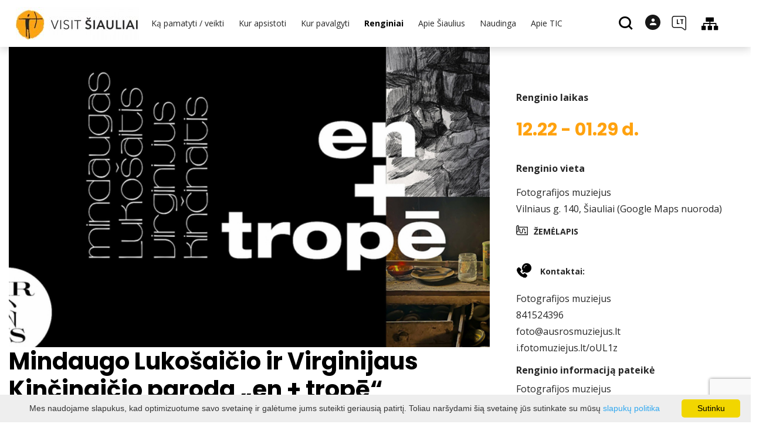

--- FILE ---
content_type: text/html; charset=UTF-8
request_url: https://www.visitsiauliai.lt/renginys/mindaugo-lukosaicio-ir-virginijaus-kincinaicio-paroda-en-trope/date-20230104/
body_size: 22989
content:
<!DOCTYPE HTML >
<html lang="lt">
<head>
    <meta http-equiv="content-type" content="text/html; charset=UTF-8"/>
    <meta name="viewport" content="width=device-width, initial-scale=1.0, user-scalable=0"/>
    <title>Mindaugo Lukošaičio ir Virginijaus Kinčinaičio paroda „en + tropē“</title>
    <meta property="og:title" content="Mindaugo Lukošaičio ir Virginijaus Kinčinaičio paroda „en + tropē“"/>
            <meta property="og:description" content="Nuo 2022 m. gruodžio 22 d. iki 2023 m. sausio 29 d. Fotografijos muziejuje (Vilniaus g. 140, Šiauliai) veikia teminė Mindaugo Lukošaičio ir..."/>
        <meta name="description" content="Nuo 2022 m. gruodžio 22 d. iki 2023 m. sausio 29 d. Fotografijos muziejuje (Vilniaus g. 140, Šiauliai) veikia teminė Mindaugo Lukošaičio ir..." />            <meta property="fb:app_id" content="1724584577685698"/>
        <meta property="og:type" content="article"/>
        <meta property="og:description" content="Nuo 2022 m. gruodžio 22 d. iki 2023 m. sausio 29 d. Fotografijos muziejuje (Vilniaus g. 140, Šiauliai) veikia teminė Mindaugo Lukošaičio ir..."/>
        <meta property="og:url" content="https://www.visitsiauliai.lt/renginys/mindaugo-lukosaicio-ir-virginijaus-kincinaicio-paroda-en-trope/"/>
                <meta property="og:image" content="https://www.visitsiauliai.lt/data/events/sharing/kincinaitis_Lukosaitis_FB_1890x1075_001.jpg"/>
        <meta property="og:image:width" content="600"/>
        <meta property="og:image:height" content="600"/>
    
            <link rel="shortcut icon" type="image/png"
              href="https://www.visitsiauliai.lt/data/settings/favicon/favSiauliu.jpg"/>
        <link rel="stylesheet" href="https://stackpath.bootstrapcdn.com/bootstrap/4.1.3/css/bootstrap.min.css"
          integrity="sha384-MCw98/SFnGE8fJT3GXwEOngsV7Zt27NXFoaoApmYm81iuXoPkFOJwJ8ERdknLPMO"
          crossorigin="anonymous">
            <link rel="stylesheet"
              href="https://www.visitsiauliai.lt/templates/bebras/siauliai/css/style.css?v=1767964921">
    
    
        
        <script>
        var cookie_text = 'Mes naudojame slapukus, kad optimizuotume savo svetainę ir galėtume jums suteikti geriausią patirtį. Toliau naršydami šią svetainę jūs sutinkate su mūsų';
        var cookie_link_text = 'slapukų politika';
        var cookie_link = 'https://www.visitsiauliai.lt/puslapis/slapuku-politika/';
        var cookie_close_text = 'Sutinku';
    </script>
    <script type="text/javascript" id="cookieinfo"
            src="https://www.visitsiauliai.lt/templates/js/cookieinfo.js?v=1767964921">
    </script>

    <link rel="canonical" href="https://www.visitsiauliai.lt/renginys/mindaugo-lukosaicio-ir-virginijaus-kincinaicio-paroda-en-trope/"/>
    <link rel="alternate" href="https://www.visitsiauliai.lt/renginys/mindaugo-lukosaicio-ir-virginijaus-kincinaicio-paroda-en-trope/" hreflang="lt-lt"/>

    <script type="application/ld+json">
	    {
    "@context": "http://schema.org",
    "@type": "Event",
    "name": "Mindaugo Lukošaičio ir Virginijaus Kinčinaičio paroda „en + tropē“",
    "image": "https://www.visitsiauliai.lt/data/events/large/kincinaitis_Lukosaitis_FB_1890x1075_001.jpg"
}
    </script>

<script type="application/ld+json">{"@context":"http://schema.org","@type":"BreadcrumbList","itemListElement":[{"@type":"ListItem","position":1,"name":"PAGRINDINIS PUSLAPIS","item":"https://www.visitsiauliai.lt/pagrindinis-puslapis/"},{"@type":"ListItem","position":2,"name":"Renginiai","item":"https://www.visitsiauliai.lt/renginiai/"},{"@type":"ListItem","position":3,"name":"Parodos","item":"https://www.visitsiauliai.lt/renginiai/parodos/"},{"@type":"ListItem","position":4,"name":"Mindaugo Luko\u0161ai\u010dio ir Virginijaus Kin\u010dinai\u010dio paroda \u201een + trop\u0113\u201c","item":"https://www.visitsiauliai.lt/renginys/mindaugo-lukosaicio-ir-virginijaus-kincinaicio-paroda-en-trope/"}]}</script>
    
    <script type="text/javascript" src="https://www.visitsiauliai.lt/templates/bebras/js/jquery-2.1.3.min.js"></script>
<script type="text/javascript" src="https://www.visitsiauliai.lt/templates/bebras/js/jquery.mmenu.all.js" ></script>
<script src="https://www.visitsiauliai.lt/templates/js/jquery/jquery.sumoselect.min.js"></script>
<script type="text/javascript" src="https://www.visitsiauliai.lt/templates/bebras/js/lazysizes.min.js"></script>
<script type="text/javascript" src="https://www.visitsiauliai.lt/templates/bebras/js/bootstrap.min.js"></script>
<script type="text/javascript" src="https://www.visitsiauliai.lt/templates/bebras/js/jquery.sticky-kit.min.js"></script>
<script type="text/javascript" src="https://www.visitsiauliai.lt/templates/bebras/js/swiper/swiper-bundle.min.js" ></script>
<script type="text/javascript" src="https://www.visitsiauliai.lt/templates/bebras/js/jquery.magnific-popup.min.js"></script>
<script type="text/javascript" src="https://www.visitsiauliai.lt/templates/bebras/js/collapse.js"></script>
<script src="https://www.visitsiauliai.lt/templates/js/request.js"></script>
<script type="text/javascript" src="https://www.visitsiauliai.lt/templates/js/loading.js"></script>
<script src="https://www.visitsiauliai.lt/templates/bebras/js/user.js?v=1.1"></script>
<script src="https://www.visitsiauliai.lt/templates/js/jquery/jquery-ui.min.js"></script>
<script type="text/javascript" src="https://www.visitsiauliai.lt/templates/bebras/js/perfect-scrollbar.min.js"></script>


    <script type="text/javascript" src="https://www.visitsiauliai.lt/templates/bebras/js/nouislider.min.js"></script>
        <script type="text/javascript" src="https://www.visitsiauliai.lt/templates/bebras/js/popper.min.js"></script>
    <script type="text/javascript" src="https://cdnjs.cloudflare.com/ajax/libs/ekko-lightbox/5.3.0/ekko-lightbox.min.js"></script>
    <script type="text/javascript" src="https://www.visitsiauliai.lt/templates/bebras/js/jquery.justifiedGallery.min.js"></script>
    <script type="text/javascript" src="https://www.visitsiauliai.lt/templates/bebras/js/jquery.scrollLock.js"></script>
    <script src="https://www.visitsiauliai.lt/templates/js/likedislike.js"></script>
    <script src="https://www.visitsiauliai.lt/templates/js/List/List.js?v=1767964921"></script>
    <script src="https://www.visitsiauliai.lt/templates/js/fullscreen.js"></script>
    <script src="https://www.visitsiauliai.lt/templates/js/multiple_trips.js"></script>
    <script src="https://www.visitsiauliai.lt/templates/fancybox-3.5.7/jquery.fancybox.min.js"></script>
    <script src="https://www.visitsiauliai.lt/templates/swipebox/js/jquery.swipebox.js"></script>


<link href="https://www.visitsiauliai.lt/templates/js/video-js/video-js.min.css" rel="stylesheet">
<script src="https://www.visitsiauliai.lt/templates/js/video-js/video.min.js"></script>

        <link rel="stylesheet" href="https://www.visitsiauliai.lt/templates/css/leaflet.css" crossorigin=""/>
<link rel="stylesheet" href="https://www.visitsiauliai.lt/templates/css/leaflet-custom-style.css?v=1767964921" crossorigin=""/>
<script src="https://www.visitsiauliai.lt/templates/js/leaflet.js" crossorigin=""></script>

<link rel="stylesheet" href="https://www.visitsiauliai.lt/templates/css/MarkerCluster.css" />

<link rel="stylesheet" href="https://www.visitsiauliai.lt/templates/css/MarkerCluster.Default.css" />

<!--[if lte IE 8]><link rel="stylesheet" href="https://leaflet.github.io/Leaflet.markercluster/dist/MarkerCluster.Default.ie.css" /><![endif]-->
<script src="https://www.visitsiauliai.lt/templates/js/leaflet.markercluster-src.js"></script>


<script type="text/javascript">
    base_url = 'https://www.visitsiauliai.lt/';
    window.lid = '1';
    window.base_url = 'https://www.visitsiauliai.lt/';
    window.base_url_lang = 'https://www.visitsiauliai.lt/';
    window.base_url_root = 'https://www.visitsiauliai.lt/';
</script>
<script type="text/javascript" src="https://www.visitsiauliai.lt/templates/js/leafletMap.js?v=1767964921"></script>
<link rel="stylesheet" href="https://www.visitsiauliai.lt/templates/css/leafletMap.css?v=1767964921" />



</head>
<body class="initial-load">

<script type="text/javascript">
var _userway_config = {
account: 'i9dCg5OA4M'
};
</script>
<script type="text/javascript" src="https://cdn.userway.org/widget.js"></script>



<script>
  // Netrinti !
  document.addEventListener("DOMContentLoaded", function () {
    const buttons = document.querySelectorAll('.registracijos-mygtukas');

    buttons.forEach(btn => {
      // Pradinis bounce efektas (vienkartinis)
      btn.animate([
        { transform: 'scale(1)', offset: 0 },
        { transform: 'scale(1.1)', offset: 0.3 },
        { transform: 'scale(0.95)', offset: 0.6 },
        { transform: 'scale(1)', offset: 1 }
      ], {
        duration: 600,
        easing: 'ease-out'
      });

      // Hover efektas
      btn.addEventListener("mouseover", function () {
        btn.style.backgroundColor = "#0086c3";
        btn.style.boxShadow = "0 0 10px #00a4e0";
      });

      btn.addEventListener("mouseout", function () {
        btn.style.backgroundColor = "#00a4e0";
        btn.style.boxShadow = "0 0 0 transparent";
      });
    });
  });
</script>

<script>
// Netrinti !
document.addEventListener("DOMContentLoaded", function () {
    const links = document.querySelectorAll('a[href*="Informacija%20lengvai%20suprantama%20kalba%20TIC.pdf"]');
    
    links.forEach(link => {
        const menuTitle = link.querySelector(".sub-menu-title");
        if (menuTitle) {
            const img = document.createElement("img");
            img.src = "https://www.visitsiauliai.lt/data/ckfinder/files/ilsk.jpg";
            img.alt = "Informacija lengvai suprantama kalba";
            img.style.width = "30px"; // adjust size if needed
            img.style.marginRight = "8px";
            menuTitle.prepend(img);
        }
    });
});

</script>
<header class="header">
    <div class="container">
        <a class="top-nav-mobile-toggle" href="#mobile-menu"><span class="bebras-icon-Menu"></span><span class="sr-only">Biudžetinė įstaiga Šiaulių turizmo informacijos centras<br>Vilniaus g. 213-90, LT-76348 Šiauliai<br>Juridinio asmens kodas 145398346<br>Duomenys kaupiami ir saugomi Juridinių asmenų registre</span></a>
        <div class="logo clearfix">
            <a class="navbar-link" href="https://www.visitsiauliai.lt/">
                <img src="https://www.visitsiauliai.lt/data/settings/logo/visit_siauliai_logotipas_h_1__001.jpg"
                     alt="Biudžetinė įstaiga Šiaulių turizmo informacijos centras<br>Vilniaus g. 213-90, LT-76348 Šiauliai<br>Juridinio asmens kodas 145398346<br>Duomenys kaupiami ir saugomi Juridinių asmenų registre">
            </a>
        </div>
            <div class="mobile-menu" id="mobile-menu">
        <ul class="left-menu">
                                                                    <li>
                                                                                    <span class=" ">Ką pamatyti / veikti</span>
                                                                                <ul>
                    <li>
                                    <a href="https://www.visitsiauliai.lt/pagrindinis-puslapis/"  class="">
                        Ką pamatyti / veikti
                    </a>
                            </li>
        
                                <li >

                                    <a href="https://www.visitsiauliai.lt/lankytinos-vietos/"                    >
                        Lankytinos vietos
                    </a>
                                
            </li>
                                            <li >

                                    <a href="https://www.visitsiauliai.lt/ekskursijos/"                    >
                        Ekskursijos
                    </a>
                                
            </li>
                                            <li >

                                    <span class=" ">Maršrutai</span>
                                    <ul>
                    <li>
                <a href="https://www.visitsiauliai.lt/marsrutai/"  class="191 281 ">
                    Maršrutai
                </a>
            </li>
        
                                <li >

                                    <a href="https://www.visitsiauliai.lt/puslapis/saules-kelias-1/"                    >
                        Saulės kelias
                    </a>
                                
            </li>
                        </ul>

            </li>
                                            <li >

                                    <a href="https://www.visitsiauliai.lt/pramogos-ka-veikti/"                    >
                        Pramogos
                    </a>
                                
            </li>
                                            <li >

                                    <a href="https://www.visitsiauliai.lt/edukacija/"                    >
                        Edukacijos
                    </a>
                                
            </li>
                        </ul>
                    </li>
                                                                                    <li>
                                                                                    <span class=" ">Kur apsistoti</span>
                                                                                <ul>
                    <li>
                                    <a href="https://www.visitsiauliai.lt/apgyvendinimas/"  class="">
                        Kur apsistoti
                    </a>
                            </li>
        
                                <li >

                                    <a href="https://www.visitsiauliai.lt/apgyvendinimas/?filterForm[category][12]=12"                    >
                        Viešbučiai
                    </a>
                                
            </li>
                                            <li >

                                    <a href="https://www.visitsiauliai.lt/apgyvendinimas/?filterForm[category][11]=11"                    >
                        Svečių namai
                    </a>
                                
            </li>
                                            <li >

                                    <a href="https://www.visitsiauliai.lt/apgyvendinimas/?filterForm[category][122]=122"                    >
                        Apartamentai
                    </a>
                                
            </li>
                                            <li >

                                    <a href="https://www.visitsiauliai.lt/apgyvendinimas/?filterForm[category][121]=121"                    >
                        Moteliai
                    </a>
                                
            </li>
                                            <li >

                                    <a href="https://www.visitsiauliai.lt/apgyvendinimas/?filterForm[category][119]=119"                    >
                        Nakvynės namai
                    </a>
                                
            </li>
                                            <li >

                                    <a href="https://www.visitsiauliai.lt/apgyvendinimas/?filterForm[category][4]=4"                    >
                        Kaimo turizmo sodybos
                    </a>
                                
            </li>
                                            <li >

                                    <a href="https://www.visitsiauliai.lt/apgyvendinimas/?filterForm[category][13]=13"                    >
                        Kempingai
                    </a>
                                
            </li>
                                            <li >

                                    <a href="https://www.visitsiauliai.lt/apgyvendinimas/?filterForm[category][123]=123"                    >
                        Stovyklavietės
                    </a>
                                
            </li>
                        </ul>
                    </li>
                                                                                    <li>
                                                                                    <span class=" ">Kur pavalgyti</span>
                                                                                <ul>
                    <li>
                                    <a href="https://www.visitsiauliai.lt/maistas/"  class="">
                        Kur pavalgyti
                    </a>
                            </li>
        
                                <li >

                                    <a href="https://www.visitsiauliai.lt/maistas/?filterForm[category][110]=110"                    >
                        Lietuviška virtuvė
                    </a>
                                
            </li>
                                            <li >

                                    <a href="https://www.visitsiauliai.lt/maistas/?filterForm[category][32]=32"                    >
                        Restoranai
                    </a>
                                
            </li>
                                            <li >

                                    <a href="https://www.visitsiauliai.lt/maistas/?filterForm[category][33]=33"                    >
                        Kavinės
                    </a>
                                
            </li>
                                            <li >

                                    <a href="https://www.visitsiauliai.lt/maistas/?filterForm[category][56]=56"                    >
                        Barai
                    </a>
                                
            </li>
                                            <li >

                                    <a href="https://www.visitsiauliai.lt/maistas/?filterForm[category][140]=140"                    >
                        Valgykla
                    </a>
                                
            </li>
                                            <li >

                                    <a href="https://www.visitsiauliai.lt/maistas/?filterForm[category][35]=35"                    >
                        Picerijos
                    </a>
                                
            </li>
                                            <li >

                                    <a href="https://www.visitsiauliai.lt/maistas/?filterForm[category][61]=61"                    >
                        Greitas maistas
                    </a>
                                
            </li>
                                            <li >

                                    <a href="https://www.visitsiauliai.lt/maistas/?filterForm[category][124]=124"                    >
                        Vegetariška virtuvė
                    </a>
                                
            </li>
                        </ul>
                    </li>
                                                                                    <li>
                                                    <a href="https://www.visitsiauliai.lt/renginiai/"  class="selected" >
                                Renginiai
                            </a>
                                                                    </li>
                                                                                    <li>
                                                                                    <span class=" ">Apie Šiaulius</span>
                                                                                <ul>
                    <li>
                                                                                                                        <a href="http://siauliuistorija.lt/" class="">
                                    Apie Šiaulius
                                </a>
                                                                                </li>
        
                                <li >

                                    <a href="http://siauliuistorija.lt/"                    target="_blank">
                        Šiaulių miesto istorija
                    </a>
                                
            </li>
                                            <li >

                                    <a href="https://siauliugarbescv.lt/"                    target="_blank">
                        Šiaulių Garbės CV
                    </a>
                                
            </li>
                                            <li >

                                    <a href="https://www.visitsiauliai.lt/puslapis/faktai-ir-skaiciai/"                    >
                        Faktai ir skaičiai
                    </a>
                                
            </li>
                                            <li >

                                    <a href="https://www.visitsiauliai.lt/leidiniai/"                    >
                        Leidiniai
                    </a>
                                
            </li>
                                            <li >

                                    <a href="https://www.visitsiauliai.lt/galerijos-1/"                    >
                        Galerijos
                    </a>
                                
            </li>
                        </ul>
                    </li>
                                                                                    <li>
                                                                                    <span class=" ">Naudinga</span>
                                                                                <ul>
                    <li>
                                    <a href="https://www.visitsiauliai.lt/#"  class="">
                        Naudinga
                    </a>
                            </li>
        
                                <li >

                                    <a href="https://www.visitsiauliai.lt/puslapis/informacija-lengvai-suprantama-kalba/"                    >
                        Informacija lengvai suprantama kalba
                    </a>
                                
            </li>
                                            <li >

                                    <a href="https://www.visitsiauliai.lt/puslapis/kaip-atvykti/"                    >
                        Kaip atvykti
                    </a>
                                
            </li>
                                            <li >

                                    <a href="https://www.visitsiauliai.lt/puslapis/aktualus-kontaktai-1/"                    >
                        Aktualūs kontaktai
                    </a>
                                
            </li>
                                            <li >

                                    <a href="https://www.visitsiauliai.lt/puslapis/viesasis-transportas/"                    >
                        Viešasis transportas
                    </a>
                                
            </li>
                                            <li >

                                    <a href="https://www.visitsiauliai.lt/puslapis/autobusu-parkavimo-aiksteles/"                    >
                        Autobusų parkavimo aikštelės
                    </a>
                                
            </li>
                                            <li >

                                    <a href="https://www.visitsiauliai.lt/puslapis/taksi/"                    >
                        Taksi
                    </a>
                                
            </li>
                                            <li >

                                    <a href="https://www.visitsiauliai.lt/puslapis/automobiliu-nuoma/"                    >
                        Automobilių nuoma
                    </a>
                                
            </li>
                                            <li >

                                    <a href="https://www.visitsiauliai.lt/puslapis/autobusu-nuoma-1/"                    >
                        Autobusų nuoma
                    </a>
                                
            </li>
                                            <li >

                                    <a href="https://www.visitsiauliai.lt/puslapis/kelioniu-organizatoriai-ir-agenturos-1/"                    >
                        Kelionių organizatoriai ir agentūros
                    </a>
                                
            </li>
                                            <li >

                                    <a href="https://www.visitsiauliai.lt/puslapis/suvenyrai/"                    >
                        Suvenyrai
                    </a>
                                
            </li>
                                            <li >

                                    <a href="https://www.visitsiauliai.lt/konferenciju-sales/"                    >
                        Konferencijos
                    </a>
                                
            </li>
                                            <li >

                                    <a href="https://www.visitsiauliai.lt/puslapis/mobili-aplikacija/"                    >
                        Mobili aplikacija
                    </a>
                                
            </li>
                                            <li >

                                    <a href="https://www.visitsiauliai.lt/leidiniai"                    >
                        Leidiniai
                    </a>
                                
            </li>
                                            <li >

                                    <a href="https://www.visitsiauliai.lt/puslapis/kaip-nuvykti-i-kryziu-kalna/"                    >
                        Kaip nuvykti į Kryžių Kalną ?
                    </a>
                                
            </li>
                                            <li >

                                    <a href="https://www.visitsiauliai.lt/puslapis/vaiko-ir-motinos-kambariai/"                    >
                        Vaiko ir motinos kambariai
                    </a>
                                
            </li>
                        </ul>
                    </li>
                                                                                    <li>
                                                                                    <span class=" ">Apie TIC</span>
                                                                                <ul>
                    <li>
                                    <a href="https://www.visitsiauliai.lt/#"  class="">
                        Apie TIC
                    </a>
                            </li>
        
                                <li >

                                    <a href="https://www.visitsiauliai.lt/puslapis/apie-mus-3/"                    >
                        Apie mus
                    </a>
                                
            </li>
                                            <li >

                                    <a href="https://www.visitsiauliai.lt/puslapis/kontaktai/"                    >
                        Struktūra ir kontaktinė informacija
                    </a>
                                
            </li>
                                            <li >

                                    <a href="https://www.visitsiauliai.lt/puslapis/veiklos-ataskaitos/"                    >
                        Veiklos sritys
                    </a>
                                
            </li>
                                            <li >

                                    <a href="https://www.visitsiauliai.lt/puslapis/paslaugos-2/"                    >
                        Paslaugos
                    </a>
                                
            </li>
                                            <li >

                                    <span class=" ">Administracinė informacija</span>
                                    <ul>
                    <li>
                <a href="#"  class="191 369 ">
                    Administracinė informacija
                </a>
            </li>
        
                                <li >

                                    <a href="https://www.visitsiauliai.lt/puslapis/nuostatai/"                    >
                        Nuostatai
                    </a>
                                
            </li>
                                            <li >

                                    <a href="https://www.visitsiauliai.lt/puslapis/planavimo-dokumentai-1/"                    >
                        Planavimo dokumentai
                    </a>
                                
            </li>
                                            <li >

                                    <a href="https://www.visitsiauliai.lt/puslapis/darbo-uzmokestis-1/"                    >
                        Darbo užmokestis
                    </a>
                                
            </li>
                                            <li >

                                    <a href="https://www.visitsiauliai.lt/puslapis/paskatinimai-ir-apdovanojimai/"                    >
                        Paskatinimai ir apdovanojimai
                    </a>
                                
            </li>
                                            <li >

                                    <a href="https://www.visitsiauliai.lt/puslapis/viesieji-pirkimai-1/"                    >
                        Viešieji pirkimai
                    </a>
                                
            </li>
                                            <li >

                                    <a href="https://www.visitsiauliai.lt/puslapis/lesos-veiklai-viesinti/"                    >
                        Lėšos veiklai viešinti
                    </a>
                                
            </li>
                                            <li >

                                    <a href="https://www.visitsiauliai.lt/puslapis/biudzeto-vykdymo-ataskaitos/"                    >
                        Biudžeto vykdymo ataskaitos
                    </a>
                                
            </li>
                                            <li >

                                    <a href="https://www.visitsiauliai.lt/puslapis/finansines-ataskaitos/"                    >
                        Finansinių ataskaitų rinkiniai
                    </a>
                                
            </li>
                                            <li >

                                    <a href="https://www.visitsiauliai.lt/puslapis/tarnybiniai-lengvieji-automobiliai/"                    >
                        Tarnybiniai lengvieji automobiliai
                    </a>
                                
            </li>
                        </ul>

            </li>
                                            <li >

                                    <span class=" ">Korupcijos prevencija</span>
                                    <ul>
                    <li>
                <a href="https://www.visitsiauliai.lt/puslapis/korupcijos-prevencija-1/"  class="191 310 ">
                    Korupcijos prevencija
                </a>
            </li>
        
                                <li >

                                    <a href="https://www.visitsiauliai.lt/puslapis/smurto-ir-priekabiavimo-prevencija-pagarbiai/"                    >
                        Smurto ir priekabiavimo prevencija
                    </a>
                                
            </li>
                        </ul>

            </li>
                                            <li >

                                    <a href="https://www.visitsiauliai.lt/puslapis/atviri-duomenys/"                    >
                        Atviri duomenys
                    </a>
                                
            </li>
                                            <li >

                                    <a href="https://www.visitsiauliai.lt/puslapis/asmens-duomenu-apsauga/"                    >
                        Asmens duomenų apsauga
                    </a>
                                
            </li>
                                            <li >

                                    <a href="https://www.visitsiauliai.lt/puslapis/praneseju-apsauga/"                    >
                        Pranešėjų apsauga
                    </a>
                                
            </li>
                                            <li >

                                    <a href="https://www.visitsiauliai.lt/puslapis/konsultavimasis-su-visuomene/"                    >
                        Konsultavimasis su visuomene
                    </a>
                                
            </li>
                                            <li >

                                    <a href="https://www.visitsiauliai.lt/puslapis/nuorodos-1/"                    >
                        Nuorodos
                    </a>
                                
            </li>
                                            <li >

                                    <a href="https://www.visitsiauliai.lt/puslapis/darbo-laikas/"                    >
                        Darbo laikas
                    </a>
                                
            </li>
                                            <li >

                                    <a href="https://www.visitsiauliai.lt/puslapis/statistika-1/"                    >
                        Statistika
                    </a>
                                
            </li>
                                            <li >

                                    <a href="https://www.visitsiauliai.lt/puslapis/projektai-3/"                    >
                        Projektai
                    </a>
                                
            </li>
                                            <li >

                                    <a href="https://www.visitsiauliai.lt/puslapis/gidu-paslaugos/"                    >
                        Gidų paslaugos
                    </a>
                                
            </li>
                                            <li >

                                    <a href="https://www.visitsiauliai.lt/puslapis/teisine-informacija/"                    >
                        Teisinė informacija
                    </a>
                                
            </li>
                                            <li >

                                    <a href="https://www.visitsiauliai.lt/puslapis/karjera/"                    >
                        Karjera
                    </a>
                                
            </li>
                                            <li >

                                    <a href="https://www.visitsiauliai.lt/data/ckfinder/files/Service%20Quality%20Standard%20Guidelines(1).pdf"                    target="_blank">
                        Paslaugų kokybės standarto gairės
                    </a>
                                
            </li>
                                            <li >

                                    <a href="https://www.visitsiauliai.lt/medis/"                    >
                        Duomenų bazės medis
                    </a>
                                
            </li>
                                            <li >

                                    <a href="https://www.visitsiauliai.lt/puslapis/duk/"                    >
                        DUK
                    </a>
                                
            </li>
                        </ul>
                    </li>
                                    </ul>
        <div class='mobile-language-switch' id="appendable-language-switch">
            <ul>
                                                        <li><a class='selected' href='https://www.visitsiauliai.lt/renginys/mindaugo-lukosaicio-ir-virginijaus-kincinaicio-paroda-en-trope/date-20230104/'>
                            <div class='language-img'><img src='https://www.visitsiauliai.lt/templates/bebras/img/blank.gif'
                                                           class='flag flag-lt' alt="flag-icon Lietuvių"></div>
                            Lietuvių</a></li>
                                                        <li><a class='' href='https://www.visitsiauliai.lt/lv/events-event/id-3124/id-3124/date-20230104/'>
                            <div class='language-img'><img src='https://www.visitsiauliai.lt/templates/bebras/img/blank.gif'
                                                           class='flag flag-lv' alt="flag-icon Latviešu"></div>
                            Latviešu</a></li>
                                                        <li><a class='' href='https://www.visitsiauliai.lt/fr/events-event/id-3124/id-3124/date-20230104/'>
                            <div class='language-img'><img src='https://www.visitsiauliai.lt/templates/bebras/img/blank.gif'
                                                           class='flag flag-fr' alt="flag-icon Française"></div>
                            Française</a></li>
                                                        <li><a class='' href='https://www.visitsiauliai.lt/en/events-event/id-3124/id-3124/date-20230104/'>
                            <div class='language-img'><img src='https://www.visitsiauliai.lt/templates/bebras/img/blank.gif'
                                                           class='flag flag-en' alt="flag-icon English"></div>
                            English</a></li>
                                                        <li><a class='' href='https://www.visitsiauliai.lt/ru/events-event/id-3124/id-3124/date-20230104/'>
                            <div class='language-img'><img src='https://www.visitsiauliai.lt/templates/bebras/img/blank.gif'
                                                           class='flag flag-ru' alt="flag-icon Русский"></div>
                            Русский</a></li>
                                                        <li><a class='' href='https://www.visitsiauliai.lt/de/events-event/id-3124/id-3124/date-20230104/'>
                            <div class='language-img'><img src='https://www.visitsiauliai.lt/templates/bebras/img/blank.gif'
                                                           class='flag flag-de' alt="flag-icon Deutsch"></div>
                            Deutsch</a></li>
                            </ul>
        </div>
        <div class='mobile-account-block' id="menu-account-block">
    <ul class='mm-listview'>
        <li class='account-name'>
            <a class='selected'>
                <span>
                                            <span class="bebras-icon-avatar"></span>
                                    </span>
                 
            </a>
        </li>
                            <li>
                <a href="https://www.visitsiauliai.lt/mano-keliones/"><span></span>Mano kelionės</a>
            </li>
                    <li>
                <a href="https://www.visitsiauliai.lt/krepselis/"><span></span>Krepšelis</a>
            </li>
                    <li>
                <a href="https://www.visitsiauliai.lt/uzsakymu-istorija/"><span></span>Užsakymai</a>
            </li>
                    <li>
                <a href="https://www.visitsiauliai.lt/profilio-redagavimas/"><span></span>Redaguoti profilį</a>
            </li>
                <li>
            <a href="javascript:;" onclick ="return logout();"><span></span>Atsijungti</a>
        </li>
    </ul>
</div>
        <div class="close-mm"><span class="bebras-icon-close"></span></div>
    </div>
    <div class="menu-con">
        <nav id="my-menu" class="main-menu clearfix" >
            <ul class="left-menu">
                                                                                    <li tabindex="0" class="                                                            sub-menu-parent                                                         submenu-standart"
                        >
                                                            <a tabindex="-1" href="https://www.visitsiauliai.lt/pagrindinis-puslapis/" >
                                    Ką pamatyti / veikti
                                </a>
                                                            <div class="scroll">
        <div class="sub-menu-list">
                                                <div class="nav-column">
                        <a class="" href="https://www.visitsiauliai.lt/lankytinos-vietos/" target="">                                                        <div class="sub-menu-title">
                                Lankytinos vietos
                            </div>
                            </a>                                            </div>
                                                                <div class="nav-column">
                        <a class="" href="https://www.visitsiauliai.lt/ekskursijos/" target="">                                                        <div class="sub-menu-title">
                                Ekskursijos
                            </div>
                            </a>                                            </div>
                                                                <div class="nav-column">
                        <a class="" href="https://www.visitsiauliai.lt/marsrutai/" target="">                                                        <div class="sub-menu-title">
                                Maršrutai
                            </div>
                            </a>                                                    <ul>
                                                                                                        <li ><a href="https://www.visitsiauliai.lt/puslapis/saules-kelias-1/">Saulės kelias</a></li>
                                                                                                </ul>
                                            </div>
                                                                <div class="nav-column">
                        <a class="" href="https://www.visitsiauliai.lt/pramogos-ka-veikti/" target="">                                                        <div class="sub-menu-title">
                                Pramogos
                            </div>
                            </a>                                            </div>
                                                                <div class="nav-column">
                        <a class="" href="https://www.visitsiauliai.lt/edukacija/" target="">                                                        <div class="sub-menu-title">
                                Edukacijos
                            </div>
                            </a>                                            </div>
                                    </div>
    </div>

                        </li>
                                                                                                        <li tabindex="0" class="                                                            sub-menu-parent                                                         "
                        >
                                                            <a tabindex="-1" href="https://www.visitsiauliai.lt/apgyvendinimas/" >
                                    Kur apsistoti
                                </a>
                                                        <div class=" scroll" >
    <div class="sub-menu-list tourism_category">
                        <div class="nav-column">
                <a href="https://www.visitsiauliai.lt/apgyvendinimas/?filterForm[category][12]=12">
                                        <div class="sub-menu-img">
                        <div></div>
                        <img data-sizes="auto" class="image lazyload"
                            src="[data-uri]"
                            data-src="https://www.visitsiauliai.lt/templates/images/no_photo/660x440.jpg"
                            data-srcset="
                                                            https://www.visitsiauliai.lt/data/tourism/categories/list/vilnius2_1__1_.jpg 289w,
                                                                                        https://www.visitsiauliai.lt/data/tourism/categories/mobile/vilnius2_1__1_.jpg  600w
                            "
                            alt="Viešbučiai"
                        >
                    </div>
                                        <div class="turism-title-box">
                        <div class="sub-menu-title">Viešbučiai</div>
                        <div class="suggestions">Objektų: 26</div>
                    </div>
                </a>
            </div>
                                <div class="nav-column">
                <a href="https://www.visitsiauliai.lt/apgyvendinimas/?filterForm[category][11]=11">
                                        <div class="sub-menu-img">
                        <div></div>
                        <img data-sizes="auto" class="image lazyload"
                            src="[data-uri]"
                            data-src="https://www.visitsiauliai.lt/templates/images/no_photo/660x440.jpg"
                            data-srcset="
                                                            https://www.visitsiauliai.lt/data/tourism/categories/list/sveciu_namai.jpg 289w,
                                                                                        https://www.visitsiauliai.lt/data/tourism/categories/mobile/sveciu_namai.jpg  600w
                            "
                            alt="Svečių namai"
                        >
                    </div>
                                        <div class="turism-title-box">
                        <div class="sub-menu-title">Svečių namai</div>
                        <div class="suggestions">Objektų: 20</div>
                    </div>
                </a>
            </div>
                                <div class="nav-column">
                <a href="https://www.visitsiauliai.lt/apgyvendinimas/?filterForm[category][122]=122">
                                        <div class="sub-menu-img">
                        <div></div>
                        <img data-sizes="auto" class="image lazyload"
                            src="[data-uri]"
                            data-src="https://www.visitsiauliai.lt/templates/images/no_photo/660x440.jpg"
                            data-srcset="
                                                            https://www.visitsiauliai.lt/data/tourism/categories/list/apartamentai.jpg 289w,
                                                                                        https://www.visitsiauliai.lt/data/tourism/categories/mobile/apartamentai.jpg  600w
                            "
                            alt="Apartamentai"
                        >
                    </div>
                                        <div class="turism-title-box">
                        <div class="sub-menu-title">Apartamentai</div>
                        <div class="suggestions">Objektų: 21</div>
                    </div>
                </a>
            </div>
                                <div class="nav-column">
                <a href="https://www.visitsiauliai.lt/apgyvendinimas/?filterForm[category][121]=121">
                                        <div class="sub-menu-img">
                        <div></div>
                        <img data-sizes="auto" class="image lazyload"
                            src="[data-uri]"
                            data-src="https://www.visitsiauliai.lt/templates/images/no_photo/660x440.jpg"
                            data-srcset="
                                                            https://www.visitsiauliai.lt/data/tourism/categories/list/moteliai.jpg 289w,
                                                                                        https://www.visitsiauliai.lt/data/tourism/categories/mobile/moteliai.jpg  600w
                            "
                            alt="Moteliai"
                        >
                    </div>
                                        <div class="turism-title-box">
                        <div class="sub-menu-title">Moteliai</div>
                        <div class="suggestions">Objektų: 11</div>
                    </div>
                </a>
            </div>
                                <div class="nav-column">
                <a href="https://www.visitsiauliai.lt/apgyvendinimas/?filterForm[category][119]=119">
                                        <div class="sub-menu-img">
                        <div></div>
                        <img data-sizes="auto" class="image lazyload"
                            src="[data-uri]"
                            data-src="https://www.visitsiauliai.lt/templates/images/no_photo/660x440.jpg"
                            data-srcset="
                                                            https://www.visitsiauliai.lt/data/tourism/categories/list/nakvynes_namai.jpg 289w,
                                                                                        https://www.visitsiauliai.lt/data/tourism/categories/mobile/nakvynes_namai.jpg  600w
                            "
                            alt="Nakvynės namai"
                        >
                    </div>
                                        <div class="turism-title-box">
                        <div class="sub-menu-title">Nakvynės namai</div>
                        <div class="suggestions">Objektų: 9</div>
                    </div>
                </a>
            </div>
                                <div class="nav-column">
                <a href="https://www.visitsiauliai.lt/apgyvendinimas/?filterForm[category][4]=4">
                                        <div class="sub-menu-img">
                        <div></div>
                        <img data-sizes="auto" class="image lazyload"
                            src="[data-uri]"
                            data-src="https://www.visitsiauliai.lt/templates/images/no_photo/660x440.jpg"
                            data-srcset="
                                                            https://www.visitsiauliai.lt/data/tourism/categories/list/gradiali_ezero_vila_1__1_.jpg 289w,
                                                                                        https://www.visitsiauliai.lt/data/tourism/categories/mobile/gradiali_ezero_vila_1__1_.jpg  600w
                            "
                            alt="Kaimo turizmo sodybos"
                        >
                    </div>
                                        <div class="turism-title-box">
                        <div class="sub-menu-title">Kaimo turizmo sodybos</div>
                        <div class="suggestions">Objektų: 55</div>
                    </div>
                </a>
            </div>
                                <div class="nav-column">
                <a href="https://www.visitsiauliai.lt/apgyvendinimas/?filterForm[category][13]=13">
                                        <div class="sub-menu-img">
                        <div></div>
                        <img data-sizes="auto" class="image lazyload"
                            src="[data-uri]"
                            data-src="https://www.visitsiauliai.lt/templates/images/no_photo/660x440.jpg"
                            data-srcset="
                                                            https://www.visitsiauliai.lt/data/tourism/categories/list/ajeryne_1__1_.jpg 289w,
                                                                                        https://www.visitsiauliai.lt/data/tourism/categories/mobile/ajeryne_1__1_.jpg  600w
                            "
                            alt="Kempingai"
                        >
                    </div>
                                        <div class="turism-title-box">
                        <div class="sub-menu-title">Kempingai</div>
                        <div class="suggestions">Objektų: 8</div>
                    </div>
                </a>
            </div>
                                <div class="nav-column">
                <a href="https://www.visitsiauliai.lt/apgyvendinimas/?filterForm[category][123]=123">
                                        <div class="sub-menu-img">
                        <div></div>
                        <img data-sizes="auto" class="image lazyload"
                            src="[data-uri]"
                            data-src="https://www.visitsiauliai.lt/templates/images/no_photo/660x440.jpg"
                            data-srcset="
                                                            https://www.visitsiauliai.lt/data/tourism/categories/list/stovyklavietes.jpg 289w,
                                                                                        https://www.visitsiauliai.lt/data/tourism/categories/mobile/stovyklavietes.jpg  600w
                            "
                            alt="Stovyklavietės"
                        >
                    </div>
                                        <div class="turism-title-box">
                        <div class="sub-menu-title">Stovyklavietės</div>
                        <div class="suggestions">Objektų: 9</div>
                    </div>
                </a>
            </div>
                </div>
</div>

                        </li>
                                                                                                        <li tabindex="0" class="                                                            sub-menu-parent                                                         "
                        >
                                                            <a tabindex="-1" href="https://www.visitsiauliai.lt/maistas/" >
                                    Kur pavalgyti
                                </a>
                                                        <div class=" scroll" >
    <div class="sub-menu-list tourism_category">
                        <div class="nav-column">
                <a href="https://www.visitsiauliai.lt/maistas/?filterForm[category][110]=110">
                                        <div class="sub-menu-img">
                        <div></div>
                        <img data-sizes="auto" class="image lazyload"
                            src="[data-uri]"
                            data-src="https://www.visitsiauliai.lt/templates/images/no_photo/660x440.jpg"
                            data-srcset="
                                                            https://www.visitsiauliai.lt/data/tourism/categories/list/saldus_saltibarsciai_74768908_001.jpg 289w,
                                                                                        https://www.visitsiauliai.lt/data/tourism/categories/mobile/saldus_saltibarsciai_74768908_001.jpg  600w
                            "
                            alt="Lietuviška virtuvė"
                        >
                    </div>
                                        <div class="turism-title-box">
                        <div class="sub-menu-title">Lietuviška virtuvė</div>
                        <div class="suggestions">Objektų: 36</div>
                    </div>
                </a>
            </div>
                                <div class="nav-column">
                <a href="https://www.visitsiauliai.lt/maistas/?filterForm[category][32]=32">
                                        <div class="sub-menu-img">
                        <div></div>
                        <img data-sizes="auto" class="image lazyload"
                            src="[data-uri]"
                            data-src="https://www.visitsiauliai.lt/templates/images/no_photo/660x440.jpg"
                            data-srcset="
                                                            https://www.visitsiauliai.lt/data/tourism/categories/list/rsz_nr_6_1_.jpg 289w,
                                                                                        https://www.visitsiauliai.lt/data/tourism/categories/mobile/rsz_nr_6_1_.jpg  600w
                            "
                            alt="Restoranai"
                        >
                    </div>
                                        <div class="turism-title-box">
                        <div class="sub-menu-title">Restoranai</div>
                        <div class="suggestions">Objektų: 40</div>
                    </div>
                </a>
            </div>
                                <div class="nav-column">
                <a href="https://www.visitsiauliai.lt/maistas/?filterForm[category][33]=33">
                                        <div class="sub-menu-img">
                        <div></div>
                        <img data-sizes="auto" class="image lazyload"
                            src="[data-uri]"
                            data-src="https://www.visitsiauliai.lt/templates/images/no_photo/660x440.jpg"
                            data-srcset="
                                                            https://www.visitsiauliai.lt/data/tourism/categories/list/35.jpg 289w,
                                                                                        https://www.visitsiauliai.lt/data/tourism/categories/mobile/35.jpg  600w
                            "
                            alt="Kavinės"
                        >
                    </div>
                                        <div class="turism-title-box">
                        <div class="sub-menu-title">Kavinės</div>
                        <div class="suggestions">Objektų: 76</div>
                    </div>
                </a>
            </div>
                                <div class="nav-column">
                <a href="https://www.visitsiauliai.lt/maistas/?filterForm[category][56]=56">
                                        <div class="sub-menu-img">
                        <div></div>
                        <img data-sizes="auto" class="image lazyload"
                            src="[data-uri]"
                            data-src="https://www.visitsiauliai.lt/templates/images/no_photo/660x440.jpg"
                            data-srcset="
                                                            https://www.visitsiauliai.lt/data/tourism/categories/list/barai.jpg 289w,
                                                                                        https://www.visitsiauliai.lt/data/tourism/categories/mobile/barai.jpg  600w
                            "
                            alt="Barai"
                        >
                    </div>
                                        <div class="turism-title-box">
                        <div class="sub-menu-title">Barai</div>
                        <div class="suggestions">Objektų: 31</div>
                    </div>
                </a>
            </div>
                                <div class="nav-column">
                <a href="https://www.visitsiauliai.lt/maistas/?filterForm[category][140]=140">
                                        <div class="sub-menu-img">
                        <div></div>
                        <img data-sizes="auto" class="image lazyload"
                            src="[data-uri]"
                            data-src="https://www.visitsiauliai.lt/templates/images/no_photo/660x440.jpg"
                            data-srcset="
                                                            https://www.visitsiauliai.lt/data/tourism/categories/list/zemaicio_cepelinai.jpg 289w,
                                                                                        https://www.visitsiauliai.lt/data/tourism/categories/mobile/zemaicio_cepelinai.jpg  600w
                            "
                            alt="Valgykla"
                        >
                    </div>
                                        <div class="turism-title-box">
                        <div class="sub-menu-title">Valgykla</div>
                        <div class="suggestions">Objektų: 16</div>
                    </div>
                </a>
            </div>
                                <div class="nav-column">
                <a href="https://www.visitsiauliai.lt/maistas/?filterForm[category][35]=35">
                                        <div class="sub-menu-img">
                        <div></div>
                        <img data-sizes="auto" class="image lazyload"
                            src="[data-uri]"
                            data-src="https://www.visitsiauliai.lt/templates/images/no_photo/660x440.jpg"
                            data-srcset="
                                                            https://www.visitsiauliai.lt/data/tourism/categories/list/pica_mafijos_vilniuje.jpg 289w,
                                                                                        https://www.visitsiauliai.lt/data/tourism/categories/mobile/pica_mafijos_vilniuje.jpg  600w
                            "
                            alt="Picerijos"
                        >
                    </div>
                                        <div class="turism-title-box">
                        <div class="sub-menu-title">Picerijos</div>
                        <div class="suggestions">Objektų: 24</div>
                    </div>
                </a>
            </div>
                                <div class="nav-column">
                <a href="https://www.visitsiauliai.lt/maistas/?filterForm[category][61]=61">
                                        <div class="sub-menu-img">
                        <div></div>
                        <img data-sizes="auto" class="image lazyload"
                            src="[data-uri]"
                            data-src="https://www.visitsiauliai.lt/templates/images/no_photo/660x440.jpg"
                            data-srcset="
                                                            https://www.visitsiauliai.lt/data/tourism/categories/list/greitas_maistas.jpeg 289w,
                                                                                        https://www.visitsiauliai.lt/data/tourism/categories/mobile/greitas_maistas.jpeg  600w
                            "
                            alt="Greitas maistas"
                        >
                    </div>
                                        <div class="turism-title-box">
                        <div class="sub-menu-title">Greitas maistas</div>
                        <div class="suggestions">Objektų: 23</div>
                    </div>
                </a>
            </div>
                                <div class="nav-column">
                <a href="https://www.visitsiauliai.lt/maistas/?filterForm[category][124]=124">
                                        <div class="sub-menu-img">
                        <div></div>
                        <img data-sizes="auto" class="image lazyload"
                            src="[data-uri]"
                            data-src="https://www.visitsiauliai.lt/templates/images/no_photo/660x440.jpg"
                            data-srcset="
                                                            https://www.visitsiauliai.lt/data/tourism/categories/list/vegetariska.jpg 289w,
                                                                                        https://www.visitsiauliai.lt/data/tourism/categories/mobile/vegetariska.jpg  600w
                            "
                            alt="Vegetariška virtuvė"
                        >
                    </div>
                                        <div class="turism-title-box">
                        <div class="sub-menu-title">Vegetariška virtuvė</div>
                        <div class="suggestions">Objektų: 7</div>
                    </div>
                </a>
            </div>
                </div>
</div>

                        </li>
                                                                                                        <li tabindex="0" class="selected                                                         submenu-standart"
                        >
                                                            <a tabindex="-1" href="https://www.visitsiauliai.lt/renginiai/" >
                                    Renginiai
                                </a>
                                                        
                        </li>
                                                                                                        <li tabindex="0" class="                                                            sub-menu-parent                                                         submenu-standart"
                        >
                                                                                                                                                                                    <a tabindex="-1" href="http://siauliuistorija.lt/">
                                                Apie Šiaulius
                                            </a>
                                                                                                                                        <div class="scroll">
        <div class="sub-menu-list">
                                                <div class="nav-column">
                        <a class="" href="http://siauliuistorija.lt/" target="_blank">                                                        <div class="sub-menu-title">
                                Šiaulių miesto istorija
                            </div>
                            </a>                                            </div>
                                                                <div class="nav-column">
                        <a class="" href="https://siauliugarbescv.lt/" target="_blank">                                                        <div class="sub-menu-title">
                                Šiaulių Garbės CV
                            </div>
                            </a>                                            </div>
                                                                <div class="nav-column">
                        <a class="" href="https://www.visitsiauliai.lt/puslapis/faktai-ir-skaiciai/" target="">                                                        <div class="sub-menu-title">
                                Faktai ir skaičiai
                            </div>
                            </a>                                            </div>
                                                                <div class="nav-column">
                        <a class="" href="https://www.visitsiauliai.lt/leidiniai/" target="">                                                        <div class="sub-menu-title">
                                Leidiniai
                            </div>
                            </a>                                            </div>
                                                                <div class="nav-column">
                        <a class="" href="https://www.visitsiauliai.lt/galerijos-1/" target="">                                                        <div class="sub-menu-title">
                                Galerijos
                            </div>
                            </a>                                            </div>
                                    </div>
    </div>

                        </li>
                                                                                                        <li tabindex="0" class="                                                            sub-menu-parent                                                         "
                        >
                                                            <a tabindex="-1" href="https://www.visitsiauliai.lt/#" >
                                    Naudinga
                                </a>
                                                            <div class="scroll">
        <div class="sub-menu-list">
                                                <div class="nav-column">
                        <a class="" href="https://www.visitsiauliai.lt/puslapis/informacija-lengvai-suprantama-kalba/" target="">                                                        <div class="sub-menu-title">
                                Informacija lengvai suprantama kalba
                            </div>
                            </a>                                            </div>
                                                                <div class="nav-column">
                        <a class="" href="https://www.visitsiauliai.lt/puslapis/kaip-atvykti/" target="">                                                        <div class="sub-menu-title">
                                Kaip atvykti
                            </div>
                            </a>                                            </div>
                                                                <div class="nav-column">
                        <a class="" href="https://www.visitsiauliai.lt/puslapis/aktualus-kontaktai-1/" target="">                                                        <div class="sub-menu-title">
                                Aktualūs kontaktai
                            </div>
                            </a>                                            </div>
                                                                <div class="nav-column">
                        <a class="" href="https://www.visitsiauliai.lt/puslapis/viesasis-transportas/" target="">                                                        <div class="sub-menu-title">
                                Viešasis transportas
                            </div>
                            </a>                                            </div>
                                                                <div class="nav-column">
                        <a class="" href="https://www.visitsiauliai.lt/puslapis/autobusu-parkavimo-aiksteles/" target="">                                                        <div class="sub-menu-title">
                                Autobusų parkavimo aikštelės
                            </div>
                            </a>                                            </div>
                                                                <div class="nav-column">
                        <a class="" href="https://www.visitsiauliai.lt/puslapis/taksi/" target="">                                                        <div class="sub-menu-title">
                                Taksi
                            </div>
                            </a>                                            </div>
                                                                <div class="nav-column">
                        <a class="" href="https://www.visitsiauliai.lt/puslapis/automobiliu-nuoma/" target="">                                                        <div class="sub-menu-title">
                                Automobilių nuoma
                            </div>
                            </a>                                            </div>
                                                                <div class="nav-column">
                        <a class="" href="https://www.visitsiauliai.lt/puslapis/autobusu-nuoma-1/" target="">                                                        <div class="sub-menu-title">
                                Autobusų nuoma
                            </div>
                            </a>                                            </div>
                                                                <div class="nav-column">
                        <a class="" href="https://www.visitsiauliai.lt/puslapis/kelioniu-organizatoriai-ir-agenturos-1/" target="">                                                        <div class="sub-menu-title">
                                Kelionių organizatoriai ir agentūros
                            </div>
                            </a>                                            </div>
                                                                <div class="nav-column">
                        <a class="" href="https://www.visitsiauliai.lt/puslapis/suvenyrai/" target="">                                                        <div class="sub-menu-title">
                                Suvenyrai
                            </div>
                            </a>                                            </div>
                                                                <div class="nav-column">
                        <a class="" href="https://www.visitsiauliai.lt/konferenciju-sales/" target="">                                                        <div class="sub-menu-title">
                                Konferencijos
                            </div>
                            </a>                                            </div>
                                                                <div class="nav-column">
                        <a class="" href="https://www.visitsiauliai.lt/puslapis/mobili-aplikacija/" target="">                                                        <div class="sub-menu-title">
                                Mobili aplikacija
                            </div>
                            </a>                                            </div>
                                                                <div class="nav-column">
                        <a class="" href="https://www.visitsiauliai.lt/leidiniai" target="">                                                        <div class="sub-menu-title">
                                Leidiniai
                            </div>
                            </a>                                            </div>
                                                                <div class="nav-column">
                        <a class="" href="https://www.visitsiauliai.lt/puslapis/kaip-nuvykti-i-kryziu-kalna/" target="">                                                        <div class="sub-menu-title">
                                Kaip nuvykti į Kryžių Kalną ?
                            </div>
                            </a>                                            </div>
                                                                <div class="nav-column">
                        <a class="" href="https://www.visitsiauliai.lt/puslapis/vaiko-ir-motinos-kambariai/" target="">                                                        <div class="sub-menu-title">
                                Vaiko ir motinos kambariai
                            </div>
                            </a>                                            </div>
                                    </div>
    </div>

                        </li>
                                                                                                        <li tabindex="0" class="                                                            sub-menu-parent                                                         "
                        >
                                                            <a tabindex="-1" href="https://www.visitsiauliai.lt/#" >
                                    Apie TIC
                                </a>
                                                            <div class="scroll">
        <div class="sub-menu-list">
                                                <div class="nav-column">
                        <a class="" href="https://www.visitsiauliai.lt/puslapis/apie-mus-3/" target="">                                                        <div class="sub-menu-title">
                                Apie mus
                            </div>
                            </a>                                            </div>
                                                                <div class="nav-column">
                        <a class="" href="https://www.visitsiauliai.lt/puslapis/kontaktai/" target="">                                                        <div class="sub-menu-title">
                                Struktūra ir kontaktinė informacija
                            </div>
                            </a>                                            </div>
                                                                <div class="nav-column">
                        <a class="" href="https://www.visitsiauliai.lt/puslapis/veiklos-ataskaitos/" target="">                                                        <div class="sub-menu-title">
                                Veiklos sritys
                            </div>
                            </a>                                            </div>
                                                                <div class="nav-column">
                        <a class="" href="https://www.visitsiauliai.lt/puslapis/paslaugos-2/" target="">                                                        <div class="sub-menu-title">
                                Paslaugos
                            </div>
                            </a>                                            </div>
                                                                <div class="nav-column">
                        <a class="" href="#" target="">                                                        <div class="sub-menu-title">
                                Administracinė informacija
                            </div>
                            </a>                                                    <ul>
                                                                                                        <li ><a href="https://www.visitsiauliai.lt/puslapis/nuostatai/">Nuostatai</a></li>
                                                                                                                                            <li ><a href="https://www.visitsiauliai.lt/puslapis/planavimo-dokumentai-1/">Planavimo dokumentai</a></li>
                                                                                                                                            <li ><a href="https://www.visitsiauliai.lt/puslapis/darbo-uzmokestis-1/">Darbo užmokestis</a></li>
                                                                                                                                            <li ><a href="https://www.visitsiauliai.lt/puslapis/paskatinimai-ir-apdovanojimai/">Paskatinimai ir apdovanojimai</a></li>
                                                                                                                                            <li ><a href="https://www.visitsiauliai.lt/puslapis/viesieji-pirkimai-1/">Viešieji pirkimai</a></li>
                                                                                                                                            <li ><a href="https://www.visitsiauliai.lt/puslapis/lesos-veiklai-viesinti/">Lėšos veiklai viešinti</a></li>
                                                                                                                                            <li ><a href="https://www.visitsiauliai.lt/puslapis/biudzeto-vykdymo-ataskaitos/">Biudžeto vykdymo ataskaitos</a></li>
                                                                                                                                            <li ><a href="https://www.visitsiauliai.lt/puslapis/finansines-ataskaitos/">Finansinių ataskaitų rinkiniai</a></li>
                                                                                                                                            <li ><a href="https://www.visitsiauliai.lt/puslapis/tarnybiniai-lengvieji-automobiliai/">Tarnybiniai lengvieji automobiliai</a></li>
                                                                                                </ul>
                                            </div>
                                                                <div class="nav-column">
                        <a class="" href="https://www.visitsiauliai.lt/puslapis/korupcijos-prevencija-1/" target="">                                                        <div class="sub-menu-title">
                                Korupcijos prevencija
                            </div>
                            </a>                                                    <ul>
                                                                                                        <li ><a href="https://www.visitsiauliai.lt/puslapis/smurto-ir-priekabiavimo-prevencija-pagarbiai/">Smurto ir priekabiavimo prevencija</a></li>
                                                                                                </ul>
                                            </div>
                                                                <div class="nav-column">
                        <a class="" href="https://www.visitsiauliai.lt/puslapis/atviri-duomenys/" target="">                                                        <div class="sub-menu-title">
                                Atviri duomenys
                            </div>
                            </a>                                            </div>
                                                                <div class="nav-column">
                        <a class="" href="https://www.visitsiauliai.lt/puslapis/asmens-duomenu-apsauga/" target="">                                                        <div class="sub-menu-title">
                                Asmens duomenų apsauga
                            </div>
                            </a>                                            </div>
                                                                <div class="nav-column">
                        <a class="" href="https://www.visitsiauliai.lt/puslapis/praneseju-apsauga/" target="">                                                        <div class="sub-menu-title">
                                Pranešėjų apsauga
                            </div>
                            </a>                                            </div>
                                                                <div class="nav-column">
                        <a class="" href="https://www.visitsiauliai.lt/puslapis/konsultavimasis-su-visuomene/" target="">                                                        <div class="sub-menu-title">
                                Konsultavimasis su visuomene
                            </div>
                            </a>                                            </div>
                                                                <div class="nav-column">
                        <a class="" href="https://www.visitsiauliai.lt/puslapis/nuorodos-1/" target="">                                                        <div class="sub-menu-title">
                                Nuorodos
                            </div>
                            </a>                                            </div>
                                                                <div class="nav-column">
                        <a class="" href="https://www.visitsiauliai.lt/puslapis/darbo-laikas/" target="">                                                        <div class="sub-menu-title">
                                Darbo laikas
                            </div>
                            </a>                                            </div>
                                                                <div class="nav-column">
                        <a class="" href="https://www.visitsiauliai.lt/puslapis/statistika-1/" target="">                                                        <div class="sub-menu-title">
                                Statistika
                            </div>
                            </a>                                            </div>
                                                                <div class="nav-column">
                        <a class="" href="https://www.visitsiauliai.lt/puslapis/projektai-3/" target="">                                                        <div class="sub-menu-title">
                                Projektai
                            </div>
                            </a>                                            </div>
                                                                <div class="nav-column">
                        <a class="" href="https://www.visitsiauliai.lt/puslapis/gidu-paslaugos/" target="">                                                        <div class="sub-menu-title">
                                Gidų paslaugos
                            </div>
                            </a>                                            </div>
                                                                <div class="nav-column">
                        <a class="" href="https://www.visitsiauliai.lt/puslapis/teisine-informacija/" target="">                                                        <div class="sub-menu-title">
                                Teisinė informacija
                            </div>
                            </a>                                            </div>
                                                                <div class="nav-column">
                        <a class="" href="https://www.visitsiauliai.lt/puslapis/karjera/" target="">                                                        <div class="sub-menu-title">
                                Karjera
                            </div>
                            </a>                                            </div>
                                                                <div class="nav-column">
                        <a class="" href="https://www.visitsiauliai.lt/data/ckfinder/files/Service%20Quality%20Standard%20Guidelines(1).pdf" target="_blank">                                                        <div class="sub-menu-title">
                                Paslaugų kokybės standarto gairės
                            </div>
                            </a>                                            </div>
                                                                <div class="nav-column">
                        <a class="" href="https://www.visitsiauliai.lt/medis/" target="">                                                        <div class="sub-menu-title">
                                Duomenų bazės medis
                            </div>
                            </a>                                            </div>
                                                                <div class="nav-column">
                        <a class="" href="https://www.visitsiauliai.lt/puslapis/duk/" target="">                                                        <div class="sub-menu-title">
                                DUK
                            </div>
                            </a>                                            </div>
                                    </div>
    </div>

                        </li>
                                                </ul>

            <ul class="right-menu">
                                <li class="search-block" id="search-block">
                    <a href="javascript:;" class="bebras-icon-search2" aria-label="Paieška"></a>

<div id="cd-search" class="cd-search search-input" onsubmit="searchSolr()">
    <div class="close-search"></div>
    <form action="https://www.visitsiauliai.lt/paieska/" method="get">
        <input id="searchfield" type="search" name="q" autocomplete="off" class="search-place" placeholder="Paieška">
        <label for="searchfield" class="sr-only">Paieška</label>
    </form>
    <div class="row" id="result-cont"></div>
</div>

                </li>

                <li class="account" id="account-block">
    <a href="#login-pop" class="login-pop">
                    <span class="no-login bebras-icon-avatar"><span class="sr-only"> Prisijungti</span></span>
            </a>
                <div id="login-pop" class="white-popup-block mfp-hide">
        <div class="login-block">
            <button title="Close (Esc)" type="button" class="mfp-close">×</button>
            <h3>Prisijungimas / registracija</h3>
            <div class="login-block-container">
                <div class="form-zone login">
                    <h3>Esama paskyra</h3>
                    <form action="" id="ajaxLogin" method="post" target="_self" _lpchecked="1">
                        <div>
                            <label for="login_name">El. paštas</label>
                            <input id="login_name" class="comment-input" type="text" name="login_form[email]" value=""
                                   autocomplete="off">
                        </div>
                        <div class="">
                            <label for="login-pass">Slaptažodis</label>
                            <input id="login-pass" class="comment-input" type="password" name="login_form[password]"
                                   autocomplete="off">
                        </div>
                                                <div id="log-errors">

                        </div>
                        <div class="btn-area">
                            <a href="javascript:;" onclick ="$('#ajaxLogin').submit();" class="btn dark">Prisijungti</a>
                            <a id="reminder_" class="btn" href="javascript:;">Pamiršau</a>
                            <a class="register btn dark show-reg-block" href="javascript:;">Registruotis</a>
                        </div>
                    </form>
                </div>
                <div class="members-cont">
                    <h3>Prisijungimas su soc. paskyra</h3>
                    <div class="social-login-content">

                                                    <div id="facebookLoginBtn" onclick="loginFb(true);">
                                <span></span>Prisijungti su Facebook</div>
                                                                                                                            <div class="privacy-policy-login">Registruodamiesi jūs sutinkate su mūsų <a target="_blank" href="https://www.visitsiauliai.lt/puslapis/privatumas/">Privatumo politika</a></div>
                                            </div>
                </div>
            </div>
        </div>
        <div class="reg-block">
            <button title="Close (Esc)" type="button" class="mfp-close">×</button>
            <a class="btn back-login"></a>
            <h3>Registracija</h3>
            <div class="members-cont">
                <div class="form-zone">
                    <form action="" id="ajaxRegister" method="post" target="_self" _lpchecked="1">
                        <input id="e_input3" name="e" value="save" type="hidden">
                        <div class="reg-input-area">
                            <div>
                                <div class="">
                                    <label for="reg-name">Vardas</label>
                                    <input id="reg-name" class="comment-input" type="text" name="register_form[first_name]" value=""
                                           autocomplete="off">
                                </div>
                                <div class="">
                                    <label for="reg-lastname">Pavardė</label>
                                    <input id="reg-lastname" class="comment-input" type="text" name="register_form[last_name]" value=""
                                           autocomplete="off">
                                </div>
                                <div class="">
                                    <label for="reg-email">El. paštas</label>
                                    <input id="reg-email" class="comment-input" type="text" name="register_form[email]" value=""
                                           autocomplete="off">
                                </div>
                            </div>
                            <div>
                                <div class="">
                                    <label for="reg-pass">Slaptažodis</label>
                                    <input id="reg-pass" class="comment-input" type="password" name="register_form[password]"
                                           autocomplete="off">
                                </div>
                                <div class="">
                                    <label for="reg-pass2">Pakartoti slaptažodį</label>
                                    <input id="reg-pass2" class="comment-input" type="password" name="register_form[password2]"
                                           autocomplete="off">
                                </div>
                            </div>
                        </div>
                                                <div class="privat-rules">
                            Registruodamiesi jūs sutinkate su mūsų <a target="_blank" href="https://www.visitsiauliai.lt/puslapis/privatumas/">Privatumo politika</a>
                        </div>
                                                <a href="javascript:;" onclick ="$('#ajaxRegister').submit();" class="register btn">Registruotis</a>
                        <div id="reg-errors">
                        </div>
                    </form>
                </div>
            </div>
        </div>
        <div class="form-zone pass-reminder">
            <button title="Close (Esc)" type="button" class="mfp-close">×</button>
            <a class="btn back-login"></a>
            <h3>Slaptažodžio priminimas</h3>
            <form action="" id="ajaxReminder" method="post" target="_self" _lpchecked="1">
                <input id="e_input2" name="e" value="save" type="hidden">

                <div class="">
                    <label for="remind_email">El. paštas</label>
                    <input id="remind_email" class="comment-input" type="text" name="f[email]" value=""
                           autocomplete="off">
                </div>

                <div class="btn-area">
                    <a href="javascript:;" onclick ="$('#ajaxReminder').submit();" id="reminder_" class="btn">Priminti</a>
                </div>
                <div id="remind-errors">
                </div>
            </form>
        </div>
    </div>


<script type="text/javascript">
    var reminder_errors = $('#remind-errors');
    $('#ajaxReminder').submit(function ()
    {
        var form = $(this).serialize();

        startLoading();
        reminder_errors.html('');
        $.ajax({
            url: "https://www.visitsiauliai.lt/?module=members&action=psw_recovery",
            data: form,
            type: "POST",
            dataType: 'json',
            success: function (result)
            {
                stopLoading();
                if (result.message)
                reminder_errors.append('<div class="space-bracket red"><span>' + result.message + '</span></div>');
            }
        });

        return false;
    });

    var login_errors = $('#log-errors');
    $('#ajaxLogin').submit(function ()
    {
        var form = $(this).serialize();

        startLoading();
        login_errors.html('');
        $.ajax({
            url: "https://www.visitsiauliai.lt/?module=members&action=login",
            data: form,
            type: "POST",
            dataType: 'json',
            success: function (result)
            {
                stopLoading();
                if (result.errors)
                {
                    $.each(result.errors, function (i, val)
                    {
                        login_errors.append('<div class="space-bracket red"><span>' + val + '</span></div>');
                    });
                }
                else
                {
                    var magnificPopup = $.magnificPopup.instance;
                    magnificPopup.close();
                    afterLogin();
                }
            }
        });

        return false;
    });

    var register_errors = $('#reg-errors');
    $('#ajaxRegister').submit(function ()
    {
        startLoading();
        var form = $(this).serialize();
        register_errors.html('');
        $.ajax({
            url: "https://www.visitsiauliai.lt/?module=members&action=register",
            data: form,
            type: "POST",
            dataType: 'json',
            success: function (result)
            {
                stopLoading();
                if (result.errors)
                {
                    $.each(result.errors, function (i, val)
                    {
                        register_errors.append('<div class="space-bracket red"><span>' + val + '</span></div>');
                        return false;
                    });
                }
                else
                {
                    var success_text = "Registracija sėkminga";
                    var email_text = "El. paštu išsiuntėme aktyvacijos nuorodą";
                    register_errors.append('<div class="space-bracket red"><span>' + success_text + '</span></div>');
                    register_errors.append('<div class="space-bracket red"><span>' + email_text + '</span></div>');
                }
            }
        });

        return false;
    });

    $(function ()
    {
        $('.login-pop').magnificPopup({
            type: 'inline',
            preloader: false,
            focus: '#username',
            modal: true
        });

        $(".show-reg-block").on('click', function() {
            $(".login-block").slideUp();
            $(".reg-block").slideDown();
        });

        $(".back-login").on('click', function() {
            $(".login-block").slideDown();
            $(".reg-block, .form-zone.pass-reminder").slideUp();
        });

        $("#reminder_").on("click", function(){
            $(".login-block").slideUp();
            $(".form-zone.pass-reminder").slideDown();
        });
    });
</script>

    </li>

                <li class="sub-menu-parent language-switch mobile-language-switch d-none">
                                            
                                                    <a class="kalba">
                                <span>Kalba</span>
                            </a>
                                                                    
                                                                    
                                                                    
                                                                    
                                                                    
                                                                <ul class="sub-menu">
                        <div>

                                                            
                                                                    <li class="selected-language">
                                        <a href="https://www.visitsiauliai.lt/renginys/mindaugo-lukosaicio-ir-virginijaus-kincinaicio-paroda-en-trope/date-20230104/">
                                            <span class="mobile"><span><img src="https://www.visitsiauliai.lt/templates/bebras/img/blank.gif" class="flag flag-lt" alt="flag-icon Lietuvių"></span> Lietuvių</span>
                                        </a>
                                    </li>
                                                                                            
                                                                                            
                                                                                            
                                                                                            
                                                                                            
                                                            
                                                            
                                                                                            
                                                                    <li>
                                        <a href="https://www.visitsiauliai.lt/lv/events-event/id-3124/id-3124/date-20230104/">
                                            <span class="mobile"><span><img src="https://www.visitsiauliai.lt/templates/bebras/img/blank.gif" class="flag flag-lv" alt="flag-icon Latviešu"></span> Latviešu</span>
                                        </a>
                                    </li>
                                                                                            
                                                                    <li>
                                        <a href="https://www.visitsiauliai.lt/fr/events-event/id-3124/id-3124/date-20230104/">
                                            <span class="mobile"><span><img src="https://www.visitsiauliai.lt/templates/bebras/img/blank.gif" class="flag flag-fr" alt="flag-icon Française"></span> Française</span>
                                        </a>
                                    </li>
                                                                                            
                                                                    <li>
                                        <a href="https://www.visitsiauliai.lt/en/events-event/id-3124/id-3124/date-20230104/">
                                            <span class="mobile"><span><img src="https://www.visitsiauliai.lt/templates/bebras/img/blank.gif" class="flag flag-en" alt="flag-icon English"></span> English</span>
                                        </a>
                                    </li>
                                                                                            
                                                                    <li>
                                        <a href="https://www.visitsiauliai.lt/ru/events-event/id-3124/id-3124/date-20230104/">
                                            <span class="mobile"><span><img src="https://www.visitsiauliai.lt/templates/bebras/img/blank.gif" class="flag flag-ru" alt="flag-icon Русский"></span> Русский</span>
                                        </a>
                                    </li>
                                                                                            
                                                                    <li>
                                        <a href="https://www.visitsiauliai.lt/de/events-event/id-3124/id-3124/date-20230104/">
                                            <span class="mobile"><span><img src="https://www.visitsiauliai.lt/templates/bebras/img/blank.gif" class="flag flag-de" alt="flag-icon Deutsch"></span> Deutsch</span>
                                        </a>
                                    </li>
                                                                                    </div>
                    </ul>
                </li>

                <li class="sub-menu-parent language-switch">

                                            
                                                    <a href="">
                                <span>LT</span>
                            </a>
                                                                    
                                                                    
                                                                    
                                                                    
                                                                    
                                                                <ul>
                                                    <li class="active">
                                <a href="https://www.visitsiauliai.lt/renginys/mindaugo-lukosaicio-ir-virginijaus-kincinaicio-paroda-en-trope/date-20230104/">

                                    <div><img src="https://www.visitsiauliai.lt/templates/bebras/img/blank.gif" class="flag flag-lt" alt="flag Lietuvių"></div>
                                    Lietuvių
                                </a>
                            </li>
                                                    <li >
                                <a href="https://www.visitsiauliai.lt/lv/events-event/id-3124/id-3124/date-20230104/">

                                    <div><img src="https://www.visitsiauliai.lt/templates/bebras/img/blank.gif" class="flag flag-lv" alt="flag Latviešu"></div>
                                    Latviešu
                                </a>
                            </li>
                                                    <li >
                                <a href="https://www.visitsiauliai.lt/fr/events-event/id-3124/id-3124/date-20230104/">

                                    <div><img src="https://www.visitsiauliai.lt/templates/bebras/img/blank.gif" class="flag flag-fr" alt="flag Française"></div>
                                    Française
                                </a>
                            </li>
                                                    <li >
                                <a href="https://www.visitsiauliai.lt/en/events-event/id-3124/id-3124/date-20230104/">

                                    <div><img src="https://www.visitsiauliai.lt/templates/bebras/img/blank.gif" class="flag flag-en" alt="flag English"></div>
                                    English
                                </a>
                            </li>
                                                    <li >
                                <a href="https://www.visitsiauliai.lt/ru/events-event/id-3124/id-3124/date-20230104/">

                                    <div><img src="https://www.visitsiauliai.lt/templates/bebras/img/blank.gif" class="flag flag-ru" alt="flag Русский"></div>
                                    Русский
                                </a>
                            </li>
                                                    <li >
                                <a href="https://www.visitsiauliai.lt/de/events-event/id-3124/id-3124/date-20230104/">

                                    <div><img src="https://www.visitsiauliai.lt/templates/bebras/img/blank.gif" class="flag flag-de" alt="flag Deutsch"></div>
                                    Deutsch
                                </a>
                            </li>
                                            </ul>
                </li>
                                <li class="page-tree">
                    <a href="https://www.visitsiauliai.lt/medis/" ></a>
                </li>
                            </ul>
            <div class="menu-bg"></div>
                        <div class="mobile-search-block"> <a class="bebras-icon-search2" id="mobile-search-trigger"></a>

<div id="cd-search" class="cd-search search-input" onsubmit="searchSolr()">
    <div class="close-search"></div>
    <form action="https://www.visitsiauliai.lt/paieska/" method="get">
        <input id="searchfield-mobile" type="search" name="q" autocomplete="off" class="search-place" placeholder="Paieška">
        <label for="searchfield-mobile" class="sr-only">Paieška</label>
    </form>
    <div class="row" id="result-cont-mobile"></div>
</div>
</div>
        </nav>

    </div>
    <script type="text/javascript">
    $(".search-input input").keyup(function(e) {
        if (e.keyCode === 27) {
            $(".search-block > a").removeClass('selected');
            $('.search-block').removeClass('show-search');
        }
    });

    if($( window ).width() >= 1160) {
        searchfield = $('#searchfield');
    } else {
        searchfield = $('#searchfield-mobile');
    }

    let searchTimeout;
    let current;
    $(window).load(function(){
        searchfield.keyup(function(e){
            if (e.which !== 40 && e.which !== 38) { // down
                clearTimeout(searchTimeout);
                searchTimeout = setTimeout(searchSolr, 300);
            } else {
                walkSuggestions(e.which)
            }
        });
    });

    let typedValue = "";

    function searchSolr(){
        if(searchfield.val().length == 0){
            $('#result-cont').html('');
            $('.cd-search').removeClass('is-visible');
            $('header.small-header').removeClass('mob-search-active');
            return;
        }

        request('searchSuggestions', {
            type: 'POST',
            url: 'https://www.visitsiauliai.lt/?module=search&action=suggestions&lang_code=1',
            data : {
                ajax : 1,
                index: 1,
                query : searchfield.val()
            },
            success: function(result){
                if($( window ).width() >= 1160) {
                    $('#result-cont').html(result);
                    current = null;
                    typedValue = searchfield.val();
                } else {
                    $('#result-cont-mobile').html(result);
                }
            }
        });
    }


    $('.search-block > a').on('click', function(event){
        if ($('#searchfield').val() &&  $('.cd-search').hasClass('is-visible')) {
            $('#searchfield').parent().submit();
        }
        toggleSearch();
        if (!$('#searchfield').is(":empty")) {

        }
    });


    $('.close-search').on('click', function(event){
        event.preventDefault();
        toggleSearch("close");
    });


    jQuery(document).on('keyup',function(evt) {
        if (evt.keyCode == 27) {
            event.preventDefault();
            toggleSearch("close");
        }
    });


    function toggleSearch(type) {
        searchSolr();
        if(type=="close") {
            $('header.small-header').removeClass('mob-search-active');
            $('.search-block').removeClass('show-search');
            $('.cd-search').removeClass('is-visible');
            $(".search-block").removeClass('selected');
            $('body').removeClass('stop-scrolling');
            $('.menu-bg').removeClass('active-menu-bg');
        } else {
            //toggle search visibility
            $('header.small-header').toggleClass('mob-search-active');
            $('body').toggleClass('stop-scrolling');
            $('.search-block').toggleClass('show-search');
            $('.cd-search').toggleClass('is-visible');
            $('.search-block').toggleClass('selected');
            $('.menu-bg').toggleClass('active-menu-bg');
            var input = document.getElementById('searchfield');
            input.focus();
            input.select();
            if($(window).width() > 1190 && $('.cd-search').hasClass('is-visible')) $('.cd-search').find('input[type="search"]').focus();
        }
    }

    $(document).mouseup(function(e)
    {
        var container = $(".cd-search");

        // if the target of the click isn't the container nor a descendant of the container
        if (!container.is(e.target) && container.has(e.target).length === 0)
        {
            toggleSearch("close");
        }
    });

    //mobile

    $('#mobile-search-trigger').on('click', function(event){
        event.preventDefault();
        toggleSearch();
    });

    $( document ).ready(function() {
       $('.hp-search .search-place').keydown(function(e) {
           var code = e.key;
           var value = $(this).val();
           if(code === "Enter") {
               e.preventDefault();
           }
           if( $(".mobile-search-block").css('display') == 'none') {
               $('.search-block > a').trigger( "click" );
               $('#searchfield').val(value);
           } else {
               $('#mobile-search-trigger').trigger( "click" );
               $('#searchfield-mobile').val(value);
               $('#searchfield-mobile').focus();
           }
           this.value = '';
       })
    });

    function goNext(){
        if (current){
            if(current.next().length !== 0) {
                let next = current.next();
                let previous = current;
                change(previous, next);
            }
        } else {
            current = $('.suggestion-item').first();
            change(null, current);
        }
    }

    function goPrevious(){
        if (current){
            if(current.prev().length !== 0) {
                let next = current.prev();
                let previous = current;
                change(previous, next);
            } else{
                change(current, null)
            }
        } else {
            current = $('.suggestion-item').last();
            change(null, current);
        }
    }

    function change(previous, next) {
        if (previous)
            previous.css('background-color', '#fff');
        if (next){
            current = next;
            next.css("background-color", "#efefef");
            let text = $('a', next).text();
            searchfield.val(text)
        } else {
            searchfield.val(typedValue)
        }
    }
    
    function walkSuggestions(key) {

        if (key === 40) { // down
            goNext();
        } else if (key === 38) { // up
            goPrevious();
        }
    }

</script>


    </div>
</header>
<div id="class_change" class="wrap container-fluid bootstrap-list event-view">
    <div class="row">
        <div class="col-xl-8 col-lg-7 col-md-6 col-sm-12">

<script type="application/ld+json">
{
  
  "@context": "https://schema.org",
  "inLanguage": "LT",

      "@type": "Event",
  
  "name": "Mindaugo Luko\u0161ai\u010dio ir Virginijaus Kin\u010dinai\u010dio paroda \u201een + trop\u0113\u201c",

  "description": "   Nuo 2022 m. gruod\u017eio 22 d. iki 2023 m. sausio 29 d.&nbsp;Fotografijos muziejuje (Vilniaus g. 140, &Scaron;iauliai) veikia temin\u0117 Mindaugo Luko&scaron;ai\u010dio ir Virginijaus Kin\u010dinai\u010dio paroda &bdquo;en + trop\u0113&ldquo;, kuri\u0105 pristato &scaron;iuolaikinio meno festivalis VIRUS&rsquo; 27.      &bdquo;Stebint vienas kito pie&scaron;inius ir...",
  "url": "https://www.visitsiauliai.lt/index.php?module=events&action=event&id=3124",
  
  "image": {
	"@type": "ImageObject",
	"caption": "Mindaugo Luko\u0161ai\u010dio ir Virginijaus Kin\u010dinai\u010dio paroda \u201een + trop\u0113\u201c",
	"representativeOfPage": true,
	"contentUrl": "https://www.visitsiauliai.lt/data/events/large/kincinaitis_Lukosaitis_FB_1890x1075_001.jpg",
    "url": "https://www.visitsiauliai.lt/index.php?module=events&action=event&id=3124"
  },

  // * is "1.3.3 Renginiu vieta" lenteles
  "location": {
    "@type": "Place",
    "name": "Fotografijos muziejus",
	"telephone": "",
    "address": {
      "@type": "PostalAddress", // * irasyt
	  "addressCountry": "LT",// * irasyt
      "addressLocality": null, //* speju kad cia savivaldybe
      "streetAddress": "Vilniaus g. 140, \u0160iauliai"
    },
	  "geo": {
		"@type": "GeoCoordinates",
		"latitude": "55.9313525",
		"longitude": "23.3153484"
	  }
    },


 //* Jeigu nurodyta bent viena zemiau esanti reiksme spaudina Organizatoriu
   "organizer": {
	 "@type": "Person",
	 "givenName":  "Fotografijos muziejus",
	 "email":  "foto@ausrosmuziejus.lt",
	 "telephone": "841524396"
  },
  
   	"startDate": "2022-12-22",
	"endDate": "2023-01-29"    
   }
</script>
<div id="left_side">
                    <div class="main-view-photo">
            <a href="https://www.visitsiauliai.lt/data/events/large/kincinaitis_Lukosaitis_FB_1890x1075_001.jpg" class="lightbox" data-gallery="main-gallery" >
                <img data-sizes="auto" class="image lazyload"
                     src="[data-uri]"
                     data-src="https://www.visitsiauliai.lt/data/events/landing/kincinaitis_Lukosaitis_FB_1890x1075_001.jpg"
                     data-srcset="https://www.visitsiauliai.lt/data/events/landing/kincinaitis_Lukosaitis_FB_1890x1075_001.jpg 653w"
                     alt="Mindaugo Lukošaičio ir Virginijaus Kinčinaičio paroda „en + tropē“"
                >
            </a>
        </div>
    
    <h1>Mindaugo Lukošaičio ir Virginijaus Kinčinaičio paroda „en + tropē“</h1>

    <div class="category">Parodos</div>

    
    

        <script src="https://www.google.com/recaptcha/api.js?render=6LdOi-oUAAAAAKU10U45LcmDtnG2HbrucVNQ2xIq"></script>
    <script>window.gcaptcha_key = "6LdOi-oUAAAAAKU10U45LcmDtnG2HbrucVNQ2xIq"</script>
<div class="share-block">
    <div id="socialShare" class="btn-group share-group">
        <ul class="share-list">
            <li>
                <a data-original-title="Email" rel="tooltip" class="share btn btn-mail email-popup"
                   data-placement="left" href="#email-popup">
                    <i class="bebras-icon-email2"> <span class="sr-only">Email</span></i>
                </a>
            </li>
            <li>
                <a data-original-title="Facebook" rel="tooltip" class="share btn btn-facebook"
                   data-placement="left" href="https://www.visitsiauliai.lt/renginys/mindaugo-lukosaicio-ir-virginijaus-kincinaicio-paroda-en-trope/date-20230104/" name="fb">
                    <i class="fa fa-facebook-official"> <span class="sr-only">Facebook</span></i>
                </a>
            </li>
            <li>
                <a data-original-title="X" rel="tooltip" class="share btn btn-twitter"
                   data-placement="left" href="https://www.visitsiauliai.lt/renginys/mindaugo-lukosaicio-ir-virginijaus-kincinaicio-paroda-en-trope/date-20230104/" name="tw">
                    <i class="bebras-icon-x"> <span class="sr-only">X</span></i>
                </a>
            </li>
        </ul>
        <!-- Email popup -->
        <div id="email-popup" class="email-form white-popup-block mfp-hide">
            <h3>Dalintis nuoroda el. paštu</h3>
            <form id="email_share">
                <input spellcheck="false" type="text" class="email-input" name="f[from]" id="share-email"
                       placeholder="Jūsų elektroninis paštas">
                <label for="share-email" class="sr-only">Jūsų elektroninis paštas</label>
                <input spellcheck="false" type="text" class="email-input" name="f[emails]" id="share-emails"
                       placeholder="Gavėjų el. pašto adresai atskirti ,">
                <label for="share-emails" class="sr-only">Gavėjų el. pašto adresai atskirti ,</label>
                <input type="submit" class="send-email btn dark" value="Siųsti">
            </form>
            <script>
                $('#email_share').submit(function(e){
                    e.preventDefault();
                    var form = $(this);
                    var URL = "https://www.visitsiauliai.lt/events-send_email/id-3124/";

                    grecaptcha.ready(function () {
                        // console.log("Captcha loaded, key: ",window.gcaptcha_key);
                        grecaptcha.execute(window.gcaptcha_key, {
                            action: 'create_email'
                        }).then(function (token) {
                            // console.log("Captcha token received", token);
                            form.prepend('<input type="hidden" name="g-recaptcha-response" value="' + token + '">');

                            jQuery.ajax(
                                {
                                    type: 'POST',
                                    url: URL,
                                    data: form.serialize(),
                                    dataType: "json",
                                    beforeSend: function () {
                                        $('input', form).removeClass('err');
                                    },
                                    success: function (result) {
                                        if (result.success) {
                                            showMessage(result.message);
                                            $.magnificPopup.close();
                                        } else {
                                            $.each(result.errors, function (i, val) {
                                                showMessage(val, 'err');
                                            });
                                        }
                                    }
                                });
                        });
                    });

                    return false;
                });

                $(document).ready(function ()
                {
                    $('.email-popup').magnificPopup({
                        type: 'inline',
                        preloader: false,
                        focus: '#name',

                        // When elemened is focused, some mobile browsers in some cases zoom in
                        // It looks not nice, so we disable it:
                        callbacks: {
                            beforeOpen: function ()
                            {
                                if ($(window).width() < 700)
                                {
                                    this.st.focus = false;
                                }
                                else
                                {
                                    this.st.focus = '#name';
                                }
                            }
                        }
                    });
                });
            </script>

        </div>
    </div>
    <script type="text/javascript">
        $('.btn-share').on('click', function ()
        {
            $(this).parent().addClass('open');
        });

        $(document).click(function (e)
        {
            var target = e.target;

            if (!$(target).is('#socialShare') && !$(target).parents().is('#socialShare'))
            {
                $('#socialShare').removeClass('open');
            }
        });

        $('.share').click(function (e)
        {
            e.preventDefault();
            var a = this.name;
            console.log(this.href);

            if (a == 'fb')
            {
                Share('https://www.facebook.com/sharer/sharer.php?u=' + encodeURIComponent(this.href));
            }

            if (a == 'tw')
            {
                Share('https://twitter.com/intent/tweet?text=' + encodeURIComponent(this.href));
            }

            if (a == 'g+')
            {
                Share('https://plus.google.com/share?url=' + encodeURIComponent(this.href));
            }

        });

        function Share(url)
        {
            window.open(url, 'name', 'height=550,width=550');
        }


    </script>
</div>


    <div class="content-list">

        <div class="content">
            <p>Nuo 2022 m. gruodžio 22 d. iki 2023 m. sausio 29 d. Fotografijos muziejuje (Vilniaus g. 140, Šiauliai) veikia teminė Mindaugo Lukošaičio ir Virginijaus Kinčinaičio paroda „en + tropē“, kurią pristato šiuolaikinio meno festivalis VIRUS’ 27.</p>

<p>„Stebint vienas kito piešinius ir fotografijas socialiniuose tinkluose, į galvą šovė mintis apie bendrą parodą. Kelis metus Mindaugas dalinosi karo nuniokotų ir apleistų namų, griūvančių interjerų ir sulaužytų baldų, nusiaubtų svetainių ir yrančių sienų, išlaužtų durų ir langų ertmių vaizdais. Piešiniai skleidė slogias apleistumo, prievartos, laikinumo ir nesaugumo, benamiškumo ir entropijos nuotaikas. Geopolitiškai tai būdinga Lietuvos situacijai – nuolat užkariaujamai nesaugumo, prievartos ir griuvėsių teritorijai. Kita vertus, griuvėsiai simbolizuoja negebėjimą susitvarkyti su gamtos iššūkiais, tai gali būti namų netvarumo simbolis, nutrūkusių socialinių ryšių išraiška. Visa tai rūpėjo ir man.“<br />
Ištrauka iš Virginijaus Kinčinaičio parengtos anotacijos.</p>

<p>Plačiau apie parodą: <a href="https://i.fotomuziejus.lt/oUL1z" rel="nofollow noopener" role="link" tabindex="0" target="_blank">https://i.fotomuziejus.lt/oUL1z</a></p>

        </div>

    </div>

    
        <div class="other-events event-list list">

        <h3>Panašūs renginiai</h3>

        <div class="objects-list row">
                <div class="object-cont object-cont col-xl-4 col-lg-6 col-md-12">
        <a href="https://www.visitsiauliai.lt/renginys/gycio-skudzinsko-paroda-print-of-truth-truth-of-print/date-20260123/" class="component-reload object-cont-link-wrapper">
                                        
            <div class="event-date">
                01.23 - 02.16 d.
            </div>

            <div class="object-category">
                Parodos
            </div>

            <div class="object-photo">
                <img src="https://www.visitsiauliai.lt/data/events/list/GyS_FB-eventui-980x613.png" alt="GYČIO SKUDŽINSKO PARODA „PRINT OF TRUTH / TRUTH OF PRINT“">
                                    <div class="recomended">

                    </div>
                            </div>

            <div class="object-title">
                GYČIO SKUDŽINSKO PARODA „PRINT OF TRUTH / TRUTH OF PRINT“
            </div>

        </a>
    </div>
    <div class="object-cont object-cont col-xl-4 col-lg-6 col-md-12">
        <a href="https://www.visitsiauliai.lt/renginys/temine-tapybos-paroda-adhezijos/date-20260123/" class="component-reload object-cont-link-wrapper">
                                        
            <div class="event-date">
                01.23 - 02.16 d.
            </div>

            <div class="object-category">
                Parodos
            </div>

            <div class="object-photo">
                <img src="https://www.visitsiauliai.lt/data/events/list/FBAdhezijos-980x513.jpg" alt="TEMINĖ TAPYBOS PARODA „ADHEZIJOS“">
                                    <div class="recomended">

                    </div>
                            </div>

            <div class="object-title">
                TEMINĖ TAPYBOS PARODA „ADHEZIJOS“
            </div>

        </a>
    </div>
    <div class="object-cont object-cont col-xl-4 col-lg-6 col-md-12">
        <a href="https://www.visitsiauliai.lt/renginys/stasio-povilaicio-fotografiju-paroda-arklio-metai/date-20260123/" class="component-reload object-cont-link-wrapper">
                                        
            <div class="event-date">
                01.23 - 02.16 d.
            </div>

            <div class="object-category">
                Parodos
            </div>

            <div class="object-photo">
                <img src="https://www.visitsiauliai.lt/data/events/list/0000-980x555.png" alt="STASIO POVILAIČIO FOTOGRAFIJŲ PARODA „ARKLIO METAI“">
                                    <div class="recomended">

                    </div>
                            </div>

            <div class="object-title">
                STASIO POVILAIČIO FOTOGRAFIJŲ PARODA „ARKLIO METAI“
            </div>

        </a>
    </div>
    <div class="object-cont object-cont col-xl-4 col-lg-6 col-md-12">
        <a href="https://www.visitsiauliai.lt/renginys/paroda-1915-ieji-didziosios-istorijos-parastese-siauliu-istorijos-muziejuje/date-20250826/" class="component-reload object-cont-link-wrapper">
                                        
            <div class="event-date">
                08.26 - 04.05 d.
            </div>

            <div class="object-category">
                Parodos
            </div>

            <div class="object-photo">
                <img src="https://www.visitsiauliai.lt/data/events/list/1915_FB_event_1920x1005_001.jpg" alt="Paroda „1915-ieji. Didžiosios istorijos paraštėse“ Šiaulių istorijos muziejuje">
                                    <div class="recomended">

                    </div>
                            </div>

            <div class="object-title">
                PARODA „1915-IEJI. DIDŽIOSIOS ISTORIJOS PARAŠTĖSE“ ŠIAULIŲ ISTORIJOS MUZIEJUJE
            </div>

        </a>
    </div>
    <div class="object-cont object-cont col-xl-4 col-lg-6 col-md-12">
        <a href="https://www.visitsiauliai.lt/renginys/paroda-1915-ieji-didziosios-istorijos-parastese-venclauskiu-namuose-muziejuje/date-20250826/" class="component-reload object-cont-link-wrapper">
                                        
            <div class="event-date">
                08.26 - 04.05 d.
            </div>

            <div class="object-category">
                Parodos
            </div>

            <div class="object-photo">
                <img src="https://www.visitsiauliai.lt/data/events/list/1915_FB_event_1920x1005_002.jpg" alt="Paroda „1915-ieji. Didžiosios istorijos paraštėse“ Venclauskių namuose-muziejuje">
                                    <div class="recomended">

                    </div>
                            </div>

            <div class="object-title">
                PARODA „1915-IEJI. DIDŽIOSIOS ISTORIJOS PARAŠTĖSE“ VENCLAUSKIŲ NAMUOSE-MUZIEJUJE
            </div>

        </a>
    </div>
    <div class="object-cont object-cont col-xl-4 col-lg-6 col-md-12">
        <a href="https://www.visitsiauliai.lt/renginys/pirstines-silumos-rastai/date-20251124/" class="component-reload object-cont-link-wrapper">
                                        
            <div class="event-date">
                11.24 - 04.12 d.
            </div>

            <div class="object-category">
                Parodos
            </div>

            <div class="object-photo">
                <img src="https://www.visitsiauliai.lt/data/events/list/Pirstines_FB_cover-01.jpg" alt="PIRŠTINĖS: ŠILUMOS RAŠTAI">
                                    <div class="recomended">

                    </div>
                            </div>

            <div class="object-title">
                PIRŠTINĖS: ŠILUMOS RAŠTAI
            </div>

        </a>
    </div>
        </div>

       
    </div>

        <script>
        $(window).unbind('scroll');
    </script>
    <script>
        if(typeof changeAdminEditUrl != 'undefined')
        {
            changeAdminEditUrl('https://www.visitsiauliai.lt/admin/?module=events&action=events_edit&id=3124', false);
        }
    </script>
</div></div>
        <div class="col-xl-4 col-lg-5 col-md-4 col-sm-12 pr-0"><div class="sidebar " id="right_side">
    <div class="sidebar-content">
        <div class="event-info">
            <h3>Renginio laikas</h3>

                                    
                                        
                                                    
                        

																
						<div class="event-date-time">
				<span id="main-event-date"
					  class="event-date"
					  data-date="12.22 - 01.29 d."
					  data-date-sort="2022-12-22"
					  data-start-time=""
					  data-end-time=""
					  data-href="https://www.visitsiauliai.lt/renginys/mindaugo-lukosaicio-ir-virginijaus-kincinaicio-paroda-en-trope/date-20221222/">
					12.22 - 01.29 d.
				</span>
				<span id="main-event-time" class="event-time">
									</span>
			</div>

						
                        <div class="event-location">
                <h3>Renginio vieta</h3>
                <div class="event-locations-address">
                    <a class="component-reload location-title" href="https://www.visitsiauliai.lt/renginio-vieta/fotografijos-muziejus/">Fotografijos muziejus</a>
                                        <a target="_blank" class="location-address"
                       href="//maps.google.com/?q=55.9313525,23.3153484">Vilniaus g. 140, Šiauliai (Google Maps nuoroda)</a>
                                    </div>
                <a class="event-map"><span class="bebras-icon-map"></span>Žemėlapis</a>
                <div class="mobile-show-map mobile-map"></div>
                <script type="text/javascript">
                    $(".mobile-map").on('click', function(e){
                        if($(this).hasClass('mobile-cancel')) {
                            $('.filter-block').removeClass('active');
                            $(".mobile-filter-map-button .mobile-cancel")
                                .removeClass('mobile-cancel')
                                .addClass('mobile-map')
                                .text(map_text);

                            e.preventDefault();
                            $('body').removeAttr('style');
                            $('body').css('overflow', 'auto');

                        }
                        else
                        {
                            if (navigator.userAgent.match(/(iPod|iPhone|iPad)/)) {
                                $("#map").addClass("ios");
                            } else{
                                GoInFullscreen($("#map").get(0));
                            }
                        }
                    });

                    function toggleMap()
                    {
                        $(".full-screen-map").toggleClass('closed-map');
                        $(".btn.filter-btn").toggleClass('hide');
                        $(".wrap").toggleClass('full-map');

                        if(!$(".full-screen-map").hasClass('closed-map'))
                        {
                            if(typeof cancelCreation != "undefined")
                                cancelCreation();
                        }
                    }
                    function mapOff()
                    {
                        if(!$(".full-screen-map").hasClass('closed-map'))
                            return;

                        toggleMap();
                    }

                    $(".btn.full-screen-map").on("click", function() {
                        toggleMap();
                    });

                    var map_text = "Žemėlapis";
                </script>
            </div>
            
                            <div class="contact-content">
                                                                <div class="contact-block">
                            <div class="phone">
                                <div class="contact-block-title">Kontaktai:</div>

                                                                    <div>
                                        Fotografijos muziejus
                                    </div>
                                
                                                                    <div>
                                        <a href="tel:841524396">841524396</a>
                                    </div>
                                
                                <div>
                                                                            <a href="/cdn-cgi/l/email-protection#187e776c7758796d6b6a776b756d62717d726d6b36746c"><span class="__cf_email__" data-cfemail="01676e756e41607472736e726c747b68646b74722f6d75">[email&#160;protected]</span></a>
                                                                                                                <a target="_blank" href="https://i.fotomuziejus.lt/oUL1z">i.fotomuziejus.lt/oUL1z</a>
                                                             
                                </div>
                            </div>
                        </div>
                                    </div>
            
            
            
            			
			                <div class="event-author">
                    <h3>Renginio informaciją pateikė</h3>
                    <div>Fotografijos muziejus </div>
                </div>
            			
            <div class="event-info-mobile">
                <a class="more-info-btn">Daugiau apie renginį</a>
                                <a class="less-info-btn">Aprašymas</a>
            </div>

			
            <script data-cfasync="false" src="/cdn-cgi/scripts/5c5dd728/cloudflare-static/email-decode.min.js"></script><script type="text/javascript">
                $(".more-info-btn").on("click", function (e)
                {
                    $(this).parent().addClass("active");
                    $(".event-view .sidebar .sidebar-content").addClass('active');
                    e.preventDefault();
                    $('body').width($('body').width());
                    $('body').css('overflow', 'hidden');
                });

                $(".less-info-btn").on('click', function (e)
                {
                    $(this).parent().removeClass("active");
                    $(".event-view .sidebar .sidebar-content").removeClass('active');
                    e.preventDefault();
                    $('body').removeAttr('style');
                    $('body').css('overflow', 'auto');
                });

                $(window).resize(function (e)
                {
                    if ($(".sidebar-content.active") && $(window).width() > 767)
                    {
                        $(".sidebar-content.active").removeClass("active");
                        $(".event-view .sidebar .sidebar-content").removeClass('active');
                        e.preventDefault();
                        $('body').removeAttr('style');
                        $('body').css('overflow', 'auto');
                    }
                });
            </script>
        </div>
    </div>
</div></div>
    </div>
</div>

        <div class="view-map-content" id="bottom_component">
        <div class="btn full-screen-map closed-map"></div>
        <div id="map"><div class="btn mobile-fullscreen-exit"></div></div>

                <script>
                    $(".mobile-fullscreen-exit").on('click', function(e) {
                        if (navigator.userAgent.match(/(iPod|iPhone|iPad)/)) {
                            $("#map").removeClass("ios");
                        } else {
                            GoOutFullscreen();
                        }
                    });

                    var map = $('#map').LeafletMap({
                        objectInfoBox: false,
                    });

                                        var object = map.addObject({"id":"94","city_id":"4","place_tel_1":null,"place_tel_2":null,"place_email":null,"place_url":null,"lat":"55.9313525","lng":"23.3153484","define_work_time":"0","show_in_public_place_list":"0","wd_time_same":"0","address":"Vilniaus g. 140, \u0160iauliai","rate":"0","rate_positive":"0","rate_negative":"0","rate_cnt":"0","active":"1","admin_id":"43","last_edit":"2020-07-28 10:38:41","last_editor":"12","place_name":{"1":"Fotografijos muziejus","5":"Fotografijos muziejus","8":"Fotografijos muziejus","2":"Fotografijos muziejus","3":"Fotografijos muziejus","4":"Fotografijos muziejus"},"place_description":{"1":null,"5":null,"8":null,"2":null,"3":null,"4":null},"place_name_short":{"1":null,"5":null,"8":null,"2":null,"3":null,"4":null},"place_event_title":{"1":null,"5":null,"8":null,"2":null,"3":null,"4":null},"readable_address":"Vilniaus g. 140, \u0160iauliai","count":"5","pics":[],"city":{"city_id":"4","place_id":"94","id":"4","country_id":"1","lat":"55.9349085","long":"23.3136823","priority":"4","active":"1","name":{"1":"\u0160iauliai","2":"\u0160iauliai"}},"worktime":[],"marker":{"id":"16","file_name":null,"hover":"https:\/\/www.visitsiauliai.lt\/data\/marker_icons\/pramogos_hovered.png","selected":"https:\/\/www.visitsiauliai.lt\/data\/marker_icons\/pramogos_selected.png","ax":16,"ay":54,"lx":"0","ly":0,"ls":12,"position":"0","name":"pramogos","color":null,"color_hover":null,"color_selected":null,"text_active":"0","url":"https:\/\/www.visitsiauliai.lt\/data\/marker_icons\/pramogos.png","width":32,"height":54},"name":"Fotografijos muziejus"});
                    object.show();
                    object.focus(16);
                </script>

        <script type="text/javascript">
            $(".event-map").on("click", function() {
                $(".view-map-content").toggleClass('full-map');
                $.scrollLock(true);
            });

            $(".full-screen-map").on("click", function() {
                $(".view-map-content").toggleClass('full-map');
                $.scrollLock(false);
            });

            function adjustWidth() {
                var parentwidth = $(".sidebar").width();
            }

            $(window).resize( function() {
                adjustWidth();
            });

            adjustWidth();
        </script>
    </div>



    <footer id="footer">
        <div class="footer-widget-area clearfix">
            <div class="footer-widget-area-left">
                            
<div class="widget-list-item light  " >
    <div class="small-100" >
        <div class="framed-cont with-padding newsletter-v2-widget">
                            <form id="newsForm186" class="newsletter-input">
                    <h3>Prenumeruokite mūsų naujienlaiškį</h3>
                    <div class="subscribe-category-list">
                        Gaukite informaciją apie mieste vyksiančius renginius ir turistines naujienas
                    </div>

                    <div class="email email-186 large-40 columns">
                        <div class="email-input-border">
                            <input id="e_input" type="hidden" name="e"/>
                            <input type="hidden" name="f[list_id]" value="0" />
                            <input type="hidden" name="f[custom]" value="" />
                            <input type="hidden" name="f[action]" value="newsletter" />
                                                        <input type="text" id="email_input186" name="f[email]" placeholder="El.pašto adresas" autocomplete="off" />
                            <label for="email_input186" class="sr-only">El.pašto adresas</label>
                        </div>
                                            </div>
                    <div class="newsletter_submit  large-30 columns" >
                        <button class="news_button button_id186" >Prenumerata</button>
                    </div>
                    <div>
                        <span class="suc_msg" style="display:none">Prenumerata sėkminga</span>
                        <span class="err_msg" style="display:none">Neteisingas el. paštas</span>
                    </div>
                </form>
                    </div>
    </div>
</div>
<script type="text/javascript">
        $('.news_button.button_id186').click(function(e){
        var url = 'https://www.visitsiauliai.lt/index.php?module=elements&action=mailchimp';
        var val = $('#email_input186').val();
        var widget_id = '186';
        e.preventDefault();

        $('.err_msg').hide();
        if(isEmail(val)){
            $.ajax({
                type: "POST",
                url: url,
                data: {
                    email: val,
                    widget_id: widget_id
                },
                dataType:'json',
                success:function(data){
                    if(data.msg){
                        $('.err_msg').html(data.msg).show();
                    }
                    if(data.success){
                        $('#newsletter_cat_list186').hide();
                        $('.news_button.button_id186').hide();
                        $('#email_input186').hide();
                        $('.email-input-border').hide();
                        $('.suc_msg').show();
                    }
                }
            });
        }
        else{
            $('.err_msg').show();
            $('.email-input-border').addClass('wrong');
        }
    });
        function isEmail(email) {
        var atpos = email.indexOf("@");
        var dotpos = email.lastIndexOf(".");
        if (atpos<1 || dotpos<atpos+2 || dotpos+2>=email.length) {
            return false;
        }
        return true;
    }
</script>

    
            </div>

            <div class="footer-widget-area-right">
                                    <div class="contact-widget">
                        <div>
                                                                                                                                                <span>Biudžetinė įstaiga Šiaulių turizmo informacijos centras<br>Vilniaus g. 213-90, LT-76348 Šiauliai<br>Juridinio asmens kodas 145398346<br>Duomenys kaupiami ir saugomi Juridinių asmenų registre</span>
                                                                                </div>
                    </div>
                                            <div class="text-widget
		"
	>
	<div>
		<p><strong>Susisiekime:</strong><br />
<a href="/cdn-cgi/l/email-protection#8efae7edcef8e7fde7fafde7effbe2e7efe7a0e2fa" target="_blank"><span class="__cf_email__" data-cfemail="96e2fff5d6e0ffe5ffe2e5fff7e3fafff7ffb8fae2">[email&#160;protected]</span></a><br />
+370 41 523 110</p>

	</div>
</div>
            <div class="text-widget
		"
	>
	<div>
		<p><strong>Darbo laikas</strong><br />
I&ndash;V 9&ndash;18<br />
VI 10&ndash;16<br />
VII 10&ndash;14</p>

<p><a href="https://www.youtube.com/channel/UCBjX-YtnKICZzuSBCnTmcBQ?view_as="><img alt="" height="39" src="https://www.visitsiauliai.lt/data/ckfinder/files/pngwing_com_S.png" style="float:left" width="91" /></a><a href="https://www.facebook.com/siauliutic/"><img alt="" height="45" src="https://www.visitsiauliai.lt/data/ckfinder/files/fb_logo_transparent_S.png" width="45" /></a><a href="https://www.instagram.com/visitsiauliai/"><img alt="" height="45" src="https://www.visitsiauliai.lt/data/ckfinder/files/instagram_logo_S.png" width="45" /></a></p>

<p>&nbsp;</p>

	</div>
</div>
    
            </div>
        </div>

        <div class="footer-bottom">
            <div class="footer-bottom-left-block">
                            <div class="text-widget
		"
	>
	<div>
		<p>&copy; &Scaron;iaulių turizmo informacijos centras&nbsp; &nbsp; &nbsp; &nbsp; &nbsp; &nbsp; &nbsp; &nbsp; &nbsp; &nbsp; &nbsp; &nbsp;Pastebėjus klaidą pra&scaron;ome informuoti el.pa&scaron;tu <a href="/cdn-cgi/l/email-protection#dda9b4be9dabb4aeb4a9aeb4bca8b1b4bcb4f3b1a9" target="_blank"><span class="__cf_email__" data-cfemail="36425f5576405f455f42455f57435a5f575f185a42">[email&#160;protected]</span></a>.</p>

	</div>
</div>
    
            </div>
            <div class="footer-bottom-right-block">
                            <div class="social-widget ">
	<div class="icons">
		
				
		
			</div>
</div>
    
            </div>
        </div>
    </footer>
    <script data-cfasync="false" src="/cdn-cgi/scripts/5c5dd728/cloudflare-static/email-decode.min.js"></script><script>
        let isMobile = window.matchMedia("only screen and (max-width: 767px)").matches;
        if(!isMobile) {
            $(window).scroll(function () {
                var check = $(".wrap").height() - $(".sidebarsticky").height();
                if ($(window).scrollTop() >= check) {
                    $(".sidebar").addClass('sidebar-footer-bottom');
                    $(".sidebarsticky").addClass('sidebar-footer-bottom');
                }
                else {
                    $(".sidebar").removeClass('sidebar-footer-bottom');
                    $(".sidebarsticky").removeClass('sidebar-footer-bottom');
                }
            });
        }
    </script>



<link rel="stylesheet" type="text/css"
      href="https://cdnjs.cloudflare.com/ajax/libs/bootstrap-datetimepicker/3.1.3/css/bootstrap-datetimepicker.min.css">
<link rel="stylesheet" href="https://www.visitsiauliai.lt/templates/bebras/css/font-awesome.min.css">
<link rel="stylesheet" href="https://www.visitsiauliai.lt/templates/bebras/css/jquery.mmenu.all.css"/>
<link rel="stylesheet" href="https://www.visitsiauliai.lt/templates/bebras/css/swiper/swiper-bundle.min.css">
<link rel="stylesheet" href="https://www.visitsiauliai.lt/templates/bebras/css/flags.min.css">
<link rel="stylesheet" href="https://code.jquery.com/ui/1.12.1/themes/base/jquery-ui.css">
<link rel="stylesheet" href="https://www.visitsiauliai.lt/templates/bebras/css/nouislider.min.css">
<link rel="stylesheet" href="https://www.visitsiauliai.lt/templates/bebras/css/perfect-scrollbar.css">
<link rel="stylesheet" href="https://www.visitsiauliai.lt/templates/fancybox-3.5.7/jquery.fancybox.min.css">
<link rel="stylesheet" href="https://www.visitsiauliai.lt/templates/css/sumoselect.min.css">
<link rel="stylesheet" href="https://www.visitsiauliai.lt/templates/swipebox/css/swipebox.css">
<link rel="stylesheet" href="https://cdnjs.cloudflare.com/ajax/libs/ekko-lightbox/5.3.0/ekko-lightbox.css">
<link rel="stylesheet" href="https://www.visitsiauliai.lt/data/settings/icons/style.css?v=0">
<link rel="stylesheet" href="https://www.visitsiauliai.lt/templates/bebras/css/justifiedGallery.min.css">
<link rel="stylesheet" href="https://www.visitsiauliai.lt/templates/bebras/css/magnific-popup.css">
    <link rel="stylesheet"
          href="https://www.visitsiauliai.lt/templates/bebras/siauliai/css/lib_style_override.css?v=1767964921">

<script>
    window.base_url = 'https://www.visitsiauliai.lt/';
    window.base_url_lang = 'https://www.visitsiauliai.lt/';
    window.lid = '1';
    window.trip_link = null;
    window.module = '';
    window.action = '';

    $( document ).ready(function() {
        $('body').removeClass('initial-load');
    });

    jQuery.event.special.touchstart = {
        setup: function( _, ns, handle ){
            if ( ns.includes("noPreventDefault") ) {
                this.addEventListener("touchstart", handle, { passive: false });
            } else {
                this.addEventListener("touchstart", handle, { passive: true });
            }
        }
    };
    jQuery.event.special.touchmove = {
        setup: function( _, ns, handle ){
            if ( ns.includes("noPreventDefault") ) {
                this.addEventListener("touchmove", handle, { passive: false });
            } else {
                this.addEventListener("touchmove", handle, { passive: true });
            }
        }
    };
</script>
<script type="text/javascript" src="https://www.visitsiauliai.lt/templates/bebras/js/audioPlayer.js"></script>
<script src="https://www.visitsiauliai.lt/templates/bebras/js/player.js?v=1767964921"></script>

<script>
    //tracking-enable-disable-script-start, will be used in privacy policy page or cookies bar
    $( document ).ready(function() {
                    $('a#disable-tracking-btn').text('Spustelėkite norėdami įjungti slapukus ir „Google Analytics“ stebėjimą');
                    $('a#disable-tracking-btn').click(function() {
                tracking_permission_toggle();
            });

        //for cookieinfo.js, remove if lib unused
        $('.cookieinfo-close').click(function() {
            tracking_permission_on();
        });

    });


    function tracking_permission_toggle() {
        $.ajax({
            type: "GET",
            url: "https://www.visitsiauliai.lt/?module=main&action=elementRender&cookies=" + '1',
            success: function (result)
            {
                if(typeof gaoo_handle_optout !== 'undefined' && $.isFunction(gaoo_handle_optout)) {
                    gaoo_handle_optout();
                }
                window.location.reload();
            }
        });
    }

    function tracking_permission_on() {
        $.ajax({
            type: "GET",
            url: "https://www.visitsiauliai.lt/?module=main&action=elementRender&cookies=1",
            success: function (result)
            {
                // if(typeof gaoo_handle_optout !== 'undefined' && $.isFunction(gaoo_handle_optout)) {
                //     gaoo_handle_optout();
                // }
                window.location.reload();
            }
        });
    }

    //tracking-enable-disable-script-end
</script>
<script>
    loadingColor = '#95C12C';

    $('.search-place').keypress(function(e){
        if(e.keyCode == 13)
        {
            window.location.href = "https://www.visitsiauliai.lt/paieska/?q=" + encodeURIComponent($(this).val());
        }
    });

    $(".clickable-by-enter").keyup(function(event) {
        if (event.keyCode === 13) {
            $(this).click();
        }
    });
</script>
<script>
    function startmmenu(){

        if(!$('body > div.mobile-menu').hasClass('mm-menu') ){
            $("#mobile-menu").mmenu({
                navbar 	: {
                    title	: ''
                },
                "extensions": [
                    "pagedim-black"
                ],
                "offCanvas": {
                    "position": "left",
                    "zposition": "front",
                },
                "searchfield": {
                    "resultsPanel": false,
                    "noResults": '##rezultatu-nera##',
                    "placeholder": "##paieska##",
                    "title": "##rezultatai##"
                },
                "navbars": [
                    {
                        "position": "top",
                        "content": [
                            "<div class='menu-logo'><a href='https://www.visitsiauliai.lt/'><img src='https://www.visitsiauliai.lt/data/settings/logo/visit_siauliai_logotipas_h_1__001.jpg' alt='webiste logo'><span class='sr-only'>Mobilus meniu</span></a></div>"
                        ]
                    },
                    {
                        "position": "bottom",
                        "content": [
                            "<a class='mobile-menu-language'><span>LT</span><span class='sr-only'>Kalbos</span></a>",
                                                                                    "<a class='mobile-menu-account login-trigger' onclick=\"$('.login-pop').click();return false;\" id='mobile-menu-button'><span class='bebras-icon-avatar'></span><span class='sr-only'>Paskyros meniu</span></a>"
                        ]
                    },

                ]
            }, {
                // configuration
                clone: true
            }).append($('#appendable-language-switch')).append($('.mobile-account-block')).append($('.close-mm'));
        }

        var API = $("#mobile-menu, #mm-mobile-menu").data( "mmenu" );

        $(".close-mm").click(function() {
            hide_other_mobile_block1();
            hide_other_mobile_block2();
            API.close();
        });
    }

    $(".mobile-menu-language").on("click", function(){
        hide_other_mobile_block1();
        $(this).toggleClass("show-language");
        $(".mobile-language-switch").toggleClass("show-language-switch");
    });
</script>
<script type="text/javascript" src="https://www.visitsiauliai.lt/templates/bebras/js/bebras_menu_script.js"></script>


    <script type="text/javascript" src="https://www.visitsiauliai.lt/templates/bebras/js/bebras_custom_script.js"></script>

<link rel="stylesheet" href="https://www.visitsiauliai.lt/templates/css/msg.css">
<script src="https://www.visitsiauliai.lt/templates/js/msg.js"></script>
<script src="https://www.visitsiauliai.lt/templates/js/components.js"></script>

<style>

#filter .button-group input[type="radio"]:checked + label span {
  color: #FFA20F;
}

.menu-con nav .right-menu li ul:not(.select_options) {
  border-top: 10px solid #FFA20F;
}


.mm-listview > li > a, .mm-listview > li > span {
    line-height: 40px;
}

.mm-listview > li {
    padding: 4px 0;
}

.paragraph img {
   margin-top: 10px;
   margin-bottom: 10px;
}

@media only screen and (max-width: 768px) {
  .menu-con nav div.menu-bg {
     background: #fff;
   }

  .events-calendar {
     grid-row-gap: 10px;
  }
 .selection-dropdown .select_items {
    max-height: 355px;
    overflow: scroll !important;
  }

}

</style>


<script>
// Laikinai kol vyksta pazink siauliu versla
(function () {
  const TARGET_URL = "https://www.visitsiauliai.lt/renginys/atviru-duru-dienos-pazink-siauliu-versla-2025";

  function onReady(fn) {
    if (document.readyState !== "loading") fn();
    else document.addEventListener("DOMContentLoaded", fn);
  }

  // Nuolatinis bounce (be CSS) – animuojame <a>, kad visa zona būtų paspaudžiama
  function bounceForever(el) {
    const amplitude = 8;     // px
    const period = 1200;     // ms – kuo mažesnis, tuo greičiau „šokinėja“
    let start;

    function frame(t) {
      if (!start) start = t;
      const elapsed = (t - start) % period;
      const angle = (elapsed / period) * 2 * Math.PI;
      const y = Math.sin(angle) * -amplitude; // aukštyn-minus
      el.style.transform = "translateY(" + y + "px)";
      requestAnimationFrame(frame);
    }
    requestAnimationFrame(frame);
  }

  onReady(function () {
    // Susirandame visus <picture>, kuriuose yra PSV_EVENT.jpg
    const pictures = Array.from(document.querySelectorAll("picture")).filter(p =>
      p.querySelector('img[src*="PSV_EVENT.jpg"]') ||
      p.querySelector('source[srcset*="PSV_EVENT.jpg"]')
    );

    pictures.forEach(function (pic) {
      const img = pic.querySelector("img");
      if (!img) return;

      // Jei jau apgaubtas <a> – naudok jį; jei ne – apgaubk
      let a;
      if (pic.parentElement && pic.parentElement.tagName.toLowerCase() === "a") {
        a = pic.parentElement;
      } else {
        a = document.createElement("a");
        pic.parentNode.insertBefore(a, pic);
        a.appendChild(pic);
      }

      // Nuorodos nustatymai
      a.href = TARGET_URL;
      a.rel = "noopener";

      // Užtikriname, kad visa sritis būtų paspaudžiama (be CSS failų – tik per JS)
      a.style.display = "inline-block"; // arba "block", jei nori per visą eilutę
      a.style.cursor = "pointer";
      a.style.lineHeight = "0"; // panaikina galimas tarpo zonas
      img.style.display = "block"; // kad neliktų inline tarpų aplink <img>

      // Paleidžiame nuolatinį bounce ant <a> (ne ant <img>)
      bounceForever(a);
    });
  });
})();
</script>
<script defer src="https://static.cloudflareinsights.com/beacon.min.js/vcd15cbe7772f49c399c6a5babf22c1241717689176015" integrity="sha512-ZpsOmlRQV6y907TI0dKBHq9Md29nnaEIPlkf84rnaERnq6zvWvPUqr2ft8M1aS28oN72PdrCzSjY4U6VaAw1EQ==" data-cf-beacon='{"version":"2024.11.0","token":"b91965b5c59d45e8953693569320530e","r":1,"server_timing":{"name":{"cfCacheStatus":true,"cfEdge":true,"cfExtPri":true,"cfL4":true,"cfOrigin":true,"cfSpeedBrain":true},"location_startswith":null}}' crossorigin="anonymous"></script>
</body>

    <script>
        var fb_response = null;
        function doFbLogin()
        {
            startLoading();
            $.ajax({
                type: 'post',
                url: 'https://www.visitsiauliai.lt/members-register_facebook/',
                dataType: 'json',
                success: function (result)
                {
                    stopLoading();
                    if (result.error == 2)
                        showMsg(1, "Blogas Facebook app secret");
                    else if (result.error)
                        showMsg(1, "Įvyko klaida kuriant Google vartotoją");
                    else if (result.success)
                    {
                        afterLogin();
                        var magnificPopup = $.magnificPopup.instance;
                        magnificPopup.close();
                    }
                }
            });
        }

        // This is called with the results from from FB.getLoginStatus().
        function statusChangeCallback(response)
        {
            if(response == null){
                setTimeout(function(){
                    statusChangeCallback(fb_response);
                }, 200);
                return;
            }
            if (response.status === 'connected')
            {
                doFbLogin();
            }
            else
            {
                FB.login(function (response)
                {
                    if (response.authResponse)
                    {
                        doFbLogin();
                    }
                    else
                    {
                        stopLoading();
                    }
                }, {
                    scope: 'email'
                });
            }
        }
        function loginFb()
        {
            startLoading();
            statusChangeCallback(fb_response);
        }

        window.fbAsyncInit = function ()
        {
            FB.init({
                appId: '1724584577685698',
                cookie: true,  // enable cookies to allow the server to access
                               // the session
                xfbml: true,  // parse social plugins on this page
                version: 'v3.1'
            });

            // Now that we've initialized the JavaScript SDK, we call
            // FB.getLoginStatus().  This function gets the state of the
            // person visiting this page and can return one of three states to
            // the callback you provide.  They can be:
            //
            // 1. Logged into your app ('connected')
            // 2. Logged into Facebook, but not your app ('not_authorized')
            // 3. Not logged into Facebook and can't tell if they are logged into
            //    your app or not.
            //
            // These three cases are handled in the callback function.

            FB.getLoginStatus(function (response)
            {
                fb_response = response;
            });
        };

        // Load the SDK asynchronously
        (function (d, s, id)
        {
            var js, fjs = d.getElementsByTagName(s)[0];
            if (d.getElementById(id)) return;
            js = d.createElement(s);
            js.id = id;
            js.src = "//connect.facebook.net/en_US/sdk.js";
            fjs.parentNode.insertBefore(js, fjs);
        }(document, 'script', 'facebook-jssdk'));
    </script>



</html>

--- FILE ---
content_type: text/html; charset=utf-8
request_url: https://www.google.com/recaptcha/api2/anchor?ar=1&k=6LdOi-oUAAAAAKU10U45LcmDtnG2HbrucVNQ2xIq&co=aHR0cHM6Ly93d3cudmlzaXRzaWF1bGlhaS5sdDo0NDM.&hl=en&v=PoyoqOPhxBO7pBk68S4YbpHZ&size=invisible&anchor-ms=20000&execute-ms=30000&cb=rj6vrkhy54rn
body_size: 48527
content:
<!DOCTYPE HTML><html dir="ltr" lang="en"><head><meta http-equiv="Content-Type" content="text/html; charset=UTF-8">
<meta http-equiv="X-UA-Compatible" content="IE=edge">
<title>reCAPTCHA</title>
<style type="text/css">
/* cyrillic-ext */
@font-face {
  font-family: 'Roboto';
  font-style: normal;
  font-weight: 400;
  font-stretch: 100%;
  src: url(//fonts.gstatic.com/s/roboto/v48/KFO7CnqEu92Fr1ME7kSn66aGLdTylUAMa3GUBHMdazTgWw.woff2) format('woff2');
  unicode-range: U+0460-052F, U+1C80-1C8A, U+20B4, U+2DE0-2DFF, U+A640-A69F, U+FE2E-FE2F;
}
/* cyrillic */
@font-face {
  font-family: 'Roboto';
  font-style: normal;
  font-weight: 400;
  font-stretch: 100%;
  src: url(//fonts.gstatic.com/s/roboto/v48/KFO7CnqEu92Fr1ME7kSn66aGLdTylUAMa3iUBHMdazTgWw.woff2) format('woff2');
  unicode-range: U+0301, U+0400-045F, U+0490-0491, U+04B0-04B1, U+2116;
}
/* greek-ext */
@font-face {
  font-family: 'Roboto';
  font-style: normal;
  font-weight: 400;
  font-stretch: 100%;
  src: url(//fonts.gstatic.com/s/roboto/v48/KFO7CnqEu92Fr1ME7kSn66aGLdTylUAMa3CUBHMdazTgWw.woff2) format('woff2');
  unicode-range: U+1F00-1FFF;
}
/* greek */
@font-face {
  font-family: 'Roboto';
  font-style: normal;
  font-weight: 400;
  font-stretch: 100%;
  src: url(//fonts.gstatic.com/s/roboto/v48/KFO7CnqEu92Fr1ME7kSn66aGLdTylUAMa3-UBHMdazTgWw.woff2) format('woff2');
  unicode-range: U+0370-0377, U+037A-037F, U+0384-038A, U+038C, U+038E-03A1, U+03A3-03FF;
}
/* math */
@font-face {
  font-family: 'Roboto';
  font-style: normal;
  font-weight: 400;
  font-stretch: 100%;
  src: url(//fonts.gstatic.com/s/roboto/v48/KFO7CnqEu92Fr1ME7kSn66aGLdTylUAMawCUBHMdazTgWw.woff2) format('woff2');
  unicode-range: U+0302-0303, U+0305, U+0307-0308, U+0310, U+0312, U+0315, U+031A, U+0326-0327, U+032C, U+032F-0330, U+0332-0333, U+0338, U+033A, U+0346, U+034D, U+0391-03A1, U+03A3-03A9, U+03B1-03C9, U+03D1, U+03D5-03D6, U+03F0-03F1, U+03F4-03F5, U+2016-2017, U+2034-2038, U+203C, U+2040, U+2043, U+2047, U+2050, U+2057, U+205F, U+2070-2071, U+2074-208E, U+2090-209C, U+20D0-20DC, U+20E1, U+20E5-20EF, U+2100-2112, U+2114-2115, U+2117-2121, U+2123-214F, U+2190, U+2192, U+2194-21AE, U+21B0-21E5, U+21F1-21F2, U+21F4-2211, U+2213-2214, U+2216-22FF, U+2308-230B, U+2310, U+2319, U+231C-2321, U+2336-237A, U+237C, U+2395, U+239B-23B7, U+23D0, U+23DC-23E1, U+2474-2475, U+25AF, U+25B3, U+25B7, U+25BD, U+25C1, U+25CA, U+25CC, U+25FB, U+266D-266F, U+27C0-27FF, U+2900-2AFF, U+2B0E-2B11, U+2B30-2B4C, U+2BFE, U+3030, U+FF5B, U+FF5D, U+1D400-1D7FF, U+1EE00-1EEFF;
}
/* symbols */
@font-face {
  font-family: 'Roboto';
  font-style: normal;
  font-weight: 400;
  font-stretch: 100%;
  src: url(//fonts.gstatic.com/s/roboto/v48/KFO7CnqEu92Fr1ME7kSn66aGLdTylUAMaxKUBHMdazTgWw.woff2) format('woff2');
  unicode-range: U+0001-000C, U+000E-001F, U+007F-009F, U+20DD-20E0, U+20E2-20E4, U+2150-218F, U+2190, U+2192, U+2194-2199, U+21AF, U+21E6-21F0, U+21F3, U+2218-2219, U+2299, U+22C4-22C6, U+2300-243F, U+2440-244A, U+2460-24FF, U+25A0-27BF, U+2800-28FF, U+2921-2922, U+2981, U+29BF, U+29EB, U+2B00-2BFF, U+4DC0-4DFF, U+FFF9-FFFB, U+10140-1018E, U+10190-1019C, U+101A0, U+101D0-101FD, U+102E0-102FB, U+10E60-10E7E, U+1D2C0-1D2D3, U+1D2E0-1D37F, U+1F000-1F0FF, U+1F100-1F1AD, U+1F1E6-1F1FF, U+1F30D-1F30F, U+1F315, U+1F31C, U+1F31E, U+1F320-1F32C, U+1F336, U+1F378, U+1F37D, U+1F382, U+1F393-1F39F, U+1F3A7-1F3A8, U+1F3AC-1F3AF, U+1F3C2, U+1F3C4-1F3C6, U+1F3CA-1F3CE, U+1F3D4-1F3E0, U+1F3ED, U+1F3F1-1F3F3, U+1F3F5-1F3F7, U+1F408, U+1F415, U+1F41F, U+1F426, U+1F43F, U+1F441-1F442, U+1F444, U+1F446-1F449, U+1F44C-1F44E, U+1F453, U+1F46A, U+1F47D, U+1F4A3, U+1F4B0, U+1F4B3, U+1F4B9, U+1F4BB, U+1F4BF, U+1F4C8-1F4CB, U+1F4D6, U+1F4DA, U+1F4DF, U+1F4E3-1F4E6, U+1F4EA-1F4ED, U+1F4F7, U+1F4F9-1F4FB, U+1F4FD-1F4FE, U+1F503, U+1F507-1F50B, U+1F50D, U+1F512-1F513, U+1F53E-1F54A, U+1F54F-1F5FA, U+1F610, U+1F650-1F67F, U+1F687, U+1F68D, U+1F691, U+1F694, U+1F698, U+1F6AD, U+1F6B2, U+1F6B9-1F6BA, U+1F6BC, U+1F6C6-1F6CF, U+1F6D3-1F6D7, U+1F6E0-1F6EA, U+1F6F0-1F6F3, U+1F6F7-1F6FC, U+1F700-1F7FF, U+1F800-1F80B, U+1F810-1F847, U+1F850-1F859, U+1F860-1F887, U+1F890-1F8AD, U+1F8B0-1F8BB, U+1F8C0-1F8C1, U+1F900-1F90B, U+1F93B, U+1F946, U+1F984, U+1F996, U+1F9E9, U+1FA00-1FA6F, U+1FA70-1FA7C, U+1FA80-1FA89, U+1FA8F-1FAC6, U+1FACE-1FADC, U+1FADF-1FAE9, U+1FAF0-1FAF8, U+1FB00-1FBFF;
}
/* vietnamese */
@font-face {
  font-family: 'Roboto';
  font-style: normal;
  font-weight: 400;
  font-stretch: 100%;
  src: url(//fonts.gstatic.com/s/roboto/v48/KFO7CnqEu92Fr1ME7kSn66aGLdTylUAMa3OUBHMdazTgWw.woff2) format('woff2');
  unicode-range: U+0102-0103, U+0110-0111, U+0128-0129, U+0168-0169, U+01A0-01A1, U+01AF-01B0, U+0300-0301, U+0303-0304, U+0308-0309, U+0323, U+0329, U+1EA0-1EF9, U+20AB;
}
/* latin-ext */
@font-face {
  font-family: 'Roboto';
  font-style: normal;
  font-weight: 400;
  font-stretch: 100%;
  src: url(//fonts.gstatic.com/s/roboto/v48/KFO7CnqEu92Fr1ME7kSn66aGLdTylUAMa3KUBHMdazTgWw.woff2) format('woff2');
  unicode-range: U+0100-02BA, U+02BD-02C5, U+02C7-02CC, U+02CE-02D7, U+02DD-02FF, U+0304, U+0308, U+0329, U+1D00-1DBF, U+1E00-1E9F, U+1EF2-1EFF, U+2020, U+20A0-20AB, U+20AD-20C0, U+2113, U+2C60-2C7F, U+A720-A7FF;
}
/* latin */
@font-face {
  font-family: 'Roboto';
  font-style: normal;
  font-weight: 400;
  font-stretch: 100%;
  src: url(//fonts.gstatic.com/s/roboto/v48/KFO7CnqEu92Fr1ME7kSn66aGLdTylUAMa3yUBHMdazQ.woff2) format('woff2');
  unicode-range: U+0000-00FF, U+0131, U+0152-0153, U+02BB-02BC, U+02C6, U+02DA, U+02DC, U+0304, U+0308, U+0329, U+2000-206F, U+20AC, U+2122, U+2191, U+2193, U+2212, U+2215, U+FEFF, U+FFFD;
}
/* cyrillic-ext */
@font-face {
  font-family: 'Roboto';
  font-style: normal;
  font-weight: 500;
  font-stretch: 100%;
  src: url(//fonts.gstatic.com/s/roboto/v48/KFO7CnqEu92Fr1ME7kSn66aGLdTylUAMa3GUBHMdazTgWw.woff2) format('woff2');
  unicode-range: U+0460-052F, U+1C80-1C8A, U+20B4, U+2DE0-2DFF, U+A640-A69F, U+FE2E-FE2F;
}
/* cyrillic */
@font-face {
  font-family: 'Roboto';
  font-style: normal;
  font-weight: 500;
  font-stretch: 100%;
  src: url(//fonts.gstatic.com/s/roboto/v48/KFO7CnqEu92Fr1ME7kSn66aGLdTylUAMa3iUBHMdazTgWw.woff2) format('woff2');
  unicode-range: U+0301, U+0400-045F, U+0490-0491, U+04B0-04B1, U+2116;
}
/* greek-ext */
@font-face {
  font-family: 'Roboto';
  font-style: normal;
  font-weight: 500;
  font-stretch: 100%;
  src: url(//fonts.gstatic.com/s/roboto/v48/KFO7CnqEu92Fr1ME7kSn66aGLdTylUAMa3CUBHMdazTgWw.woff2) format('woff2');
  unicode-range: U+1F00-1FFF;
}
/* greek */
@font-face {
  font-family: 'Roboto';
  font-style: normal;
  font-weight: 500;
  font-stretch: 100%;
  src: url(//fonts.gstatic.com/s/roboto/v48/KFO7CnqEu92Fr1ME7kSn66aGLdTylUAMa3-UBHMdazTgWw.woff2) format('woff2');
  unicode-range: U+0370-0377, U+037A-037F, U+0384-038A, U+038C, U+038E-03A1, U+03A3-03FF;
}
/* math */
@font-face {
  font-family: 'Roboto';
  font-style: normal;
  font-weight: 500;
  font-stretch: 100%;
  src: url(//fonts.gstatic.com/s/roboto/v48/KFO7CnqEu92Fr1ME7kSn66aGLdTylUAMawCUBHMdazTgWw.woff2) format('woff2');
  unicode-range: U+0302-0303, U+0305, U+0307-0308, U+0310, U+0312, U+0315, U+031A, U+0326-0327, U+032C, U+032F-0330, U+0332-0333, U+0338, U+033A, U+0346, U+034D, U+0391-03A1, U+03A3-03A9, U+03B1-03C9, U+03D1, U+03D5-03D6, U+03F0-03F1, U+03F4-03F5, U+2016-2017, U+2034-2038, U+203C, U+2040, U+2043, U+2047, U+2050, U+2057, U+205F, U+2070-2071, U+2074-208E, U+2090-209C, U+20D0-20DC, U+20E1, U+20E5-20EF, U+2100-2112, U+2114-2115, U+2117-2121, U+2123-214F, U+2190, U+2192, U+2194-21AE, U+21B0-21E5, U+21F1-21F2, U+21F4-2211, U+2213-2214, U+2216-22FF, U+2308-230B, U+2310, U+2319, U+231C-2321, U+2336-237A, U+237C, U+2395, U+239B-23B7, U+23D0, U+23DC-23E1, U+2474-2475, U+25AF, U+25B3, U+25B7, U+25BD, U+25C1, U+25CA, U+25CC, U+25FB, U+266D-266F, U+27C0-27FF, U+2900-2AFF, U+2B0E-2B11, U+2B30-2B4C, U+2BFE, U+3030, U+FF5B, U+FF5D, U+1D400-1D7FF, U+1EE00-1EEFF;
}
/* symbols */
@font-face {
  font-family: 'Roboto';
  font-style: normal;
  font-weight: 500;
  font-stretch: 100%;
  src: url(//fonts.gstatic.com/s/roboto/v48/KFO7CnqEu92Fr1ME7kSn66aGLdTylUAMaxKUBHMdazTgWw.woff2) format('woff2');
  unicode-range: U+0001-000C, U+000E-001F, U+007F-009F, U+20DD-20E0, U+20E2-20E4, U+2150-218F, U+2190, U+2192, U+2194-2199, U+21AF, U+21E6-21F0, U+21F3, U+2218-2219, U+2299, U+22C4-22C6, U+2300-243F, U+2440-244A, U+2460-24FF, U+25A0-27BF, U+2800-28FF, U+2921-2922, U+2981, U+29BF, U+29EB, U+2B00-2BFF, U+4DC0-4DFF, U+FFF9-FFFB, U+10140-1018E, U+10190-1019C, U+101A0, U+101D0-101FD, U+102E0-102FB, U+10E60-10E7E, U+1D2C0-1D2D3, U+1D2E0-1D37F, U+1F000-1F0FF, U+1F100-1F1AD, U+1F1E6-1F1FF, U+1F30D-1F30F, U+1F315, U+1F31C, U+1F31E, U+1F320-1F32C, U+1F336, U+1F378, U+1F37D, U+1F382, U+1F393-1F39F, U+1F3A7-1F3A8, U+1F3AC-1F3AF, U+1F3C2, U+1F3C4-1F3C6, U+1F3CA-1F3CE, U+1F3D4-1F3E0, U+1F3ED, U+1F3F1-1F3F3, U+1F3F5-1F3F7, U+1F408, U+1F415, U+1F41F, U+1F426, U+1F43F, U+1F441-1F442, U+1F444, U+1F446-1F449, U+1F44C-1F44E, U+1F453, U+1F46A, U+1F47D, U+1F4A3, U+1F4B0, U+1F4B3, U+1F4B9, U+1F4BB, U+1F4BF, U+1F4C8-1F4CB, U+1F4D6, U+1F4DA, U+1F4DF, U+1F4E3-1F4E6, U+1F4EA-1F4ED, U+1F4F7, U+1F4F9-1F4FB, U+1F4FD-1F4FE, U+1F503, U+1F507-1F50B, U+1F50D, U+1F512-1F513, U+1F53E-1F54A, U+1F54F-1F5FA, U+1F610, U+1F650-1F67F, U+1F687, U+1F68D, U+1F691, U+1F694, U+1F698, U+1F6AD, U+1F6B2, U+1F6B9-1F6BA, U+1F6BC, U+1F6C6-1F6CF, U+1F6D3-1F6D7, U+1F6E0-1F6EA, U+1F6F0-1F6F3, U+1F6F7-1F6FC, U+1F700-1F7FF, U+1F800-1F80B, U+1F810-1F847, U+1F850-1F859, U+1F860-1F887, U+1F890-1F8AD, U+1F8B0-1F8BB, U+1F8C0-1F8C1, U+1F900-1F90B, U+1F93B, U+1F946, U+1F984, U+1F996, U+1F9E9, U+1FA00-1FA6F, U+1FA70-1FA7C, U+1FA80-1FA89, U+1FA8F-1FAC6, U+1FACE-1FADC, U+1FADF-1FAE9, U+1FAF0-1FAF8, U+1FB00-1FBFF;
}
/* vietnamese */
@font-face {
  font-family: 'Roboto';
  font-style: normal;
  font-weight: 500;
  font-stretch: 100%;
  src: url(//fonts.gstatic.com/s/roboto/v48/KFO7CnqEu92Fr1ME7kSn66aGLdTylUAMa3OUBHMdazTgWw.woff2) format('woff2');
  unicode-range: U+0102-0103, U+0110-0111, U+0128-0129, U+0168-0169, U+01A0-01A1, U+01AF-01B0, U+0300-0301, U+0303-0304, U+0308-0309, U+0323, U+0329, U+1EA0-1EF9, U+20AB;
}
/* latin-ext */
@font-face {
  font-family: 'Roboto';
  font-style: normal;
  font-weight: 500;
  font-stretch: 100%;
  src: url(//fonts.gstatic.com/s/roboto/v48/KFO7CnqEu92Fr1ME7kSn66aGLdTylUAMa3KUBHMdazTgWw.woff2) format('woff2');
  unicode-range: U+0100-02BA, U+02BD-02C5, U+02C7-02CC, U+02CE-02D7, U+02DD-02FF, U+0304, U+0308, U+0329, U+1D00-1DBF, U+1E00-1E9F, U+1EF2-1EFF, U+2020, U+20A0-20AB, U+20AD-20C0, U+2113, U+2C60-2C7F, U+A720-A7FF;
}
/* latin */
@font-face {
  font-family: 'Roboto';
  font-style: normal;
  font-weight: 500;
  font-stretch: 100%;
  src: url(//fonts.gstatic.com/s/roboto/v48/KFO7CnqEu92Fr1ME7kSn66aGLdTylUAMa3yUBHMdazQ.woff2) format('woff2');
  unicode-range: U+0000-00FF, U+0131, U+0152-0153, U+02BB-02BC, U+02C6, U+02DA, U+02DC, U+0304, U+0308, U+0329, U+2000-206F, U+20AC, U+2122, U+2191, U+2193, U+2212, U+2215, U+FEFF, U+FFFD;
}
/* cyrillic-ext */
@font-face {
  font-family: 'Roboto';
  font-style: normal;
  font-weight: 900;
  font-stretch: 100%;
  src: url(//fonts.gstatic.com/s/roboto/v48/KFO7CnqEu92Fr1ME7kSn66aGLdTylUAMa3GUBHMdazTgWw.woff2) format('woff2');
  unicode-range: U+0460-052F, U+1C80-1C8A, U+20B4, U+2DE0-2DFF, U+A640-A69F, U+FE2E-FE2F;
}
/* cyrillic */
@font-face {
  font-family: 'Roboto';
  font-style: normal;
  font-weight: 900;
  font-stretch: 100%;
  src: url(//fonts.gstatic.com/s/roboto/v48/KFO7CnqEu92Fr1ME7kSn66aGLdTylUAMa3iUBHMdazTgWw.woff2) format('woff2');
  unicode-range: U+0301, U+0400-045F, U+0490-0491, U+04B0-04B1, U+2116;
}
/* greek-ext */
@font-face {
  font-family: 'Roboto';
  font-style: normal;
  font-weight: 900;
  font-stretch: 100%;
  src: url(//fonts.gstatic.com/s/roboto/v48/KFO7CnqEu92Fr1ME7kSn66aGLdTylUAMa3CUBHMdazTgWw.woff2) format('woff2');
  unicode-range: U+1F00-1FFF;
}
/* greek */
@font-face {
  font-family: 'Roboto';
  font-style: normal;
  font-weight: 900;
  font-stretch: 100%;
  src: url(//fonts.gstatic.com/s/roboto/v48/KFO7CnqEu92Fr1ME7kSn66aGLdTylUAMa3-UBHMdazTgWw.woff2) format('woff2');
  unicode-range: U+0370-0377, U+037A-037F, U+0384-038A, U+038C, U+038E-03A1, U+03A3-03FF;
}
/* math */
@font-face {
  font-family: 'Roboto';
  font-style: normal;
  font-weight: 900;
  font-stretch: 100%;
  src: url(//fonts.gstatic.com/s/roboto/v48/KFO7CnqEu92Fr1ME7kSn66aGLdTylUAMawCUBHMdazTgWw.woff2) format('woff2');
  unicode-range: U+0302-0303, U+0305, U+0307-0308, U+0310, U+0312, U+0315, U+031A, U+0326-0327, U+032C, U+032F-0330, U+0332-0333, U+0338, U+033A, U+0346, U+034D, U+0391-03A1, U+03A3-03A9, U+03B1-03C9, U+03D1, U+03D5-03D6, U+03F0-03F1, U+03F4-03F5, U+2016-2017, U+2034-2038, U+203C, U+2040, U+2043, U+2047, U+2050, U+2057, U+205F, U+2070-2071, U+2074-208E, U+2090-209C, U+20D0-20DC, U+20E1, U+20E5-20EF, U+2100-2112, U+2114-2115, U+2117-2121, U+2123-214F, U+2190, U+2192, U+2194-21AE, U+21B0-21E5, U+21F1-21F2, U+21F4-2211, U+2213-2214, U+2216-22FF, U+2308-230B, U+2310, U+2319, U+231C-2321, U+2336-237A, U+237C, U+2395, U+239B-23B7, U+23D0, U+23DC-23E1, U+2474-2475, U+25AF, U+25B3, U+25B7, U+25BD, U+25C1, U+25CA, U+25CC, U+25FB, U+266D-266F, U+27C0-27FF, U+2900-2AFF, U+2B0E-2B11, U+2B30-2B4C, U+2BFE, U+3030, U+FF5B, U+FF5D, U+1D400-1D7FF, U+1EE00-1EEFF;
}
/* symbols */
@font-face {
  font-family: 'Roboto';
  font-style: normal;
  font-weight: 900;
  font-stretch: 100%;
  src: url(//fonts.gstatic.com/s/roboto/v48/KFO7CnqEu92Fr1ME7kSn66aGLdTylUAMaxKUBHMdazTgWw.woff2) format('woff2');
  unicode-range: U+0001-000C, U+000E-001F, U+007F-009F, U+20DD-20E0, U+20E2-20E4, U+2150-218F, U+2190, U+2192, U+2194-2199, U+21AF, U+21E6-21F0, U+21F3, U+2218-2219, U+2299, U+22C4-22C6, U+2300-243F, U+2440-244A, U+2460-24FF, U+25A0-27BF, U+2800-28FF, U+2921-2922, U+2981, U+29BF, U+29EB, U+2B00-2BFF, U+4DC0-4DFF, U+FFF9-FFFB, U+10140-1018E, U+10190-1019C, U+101A0, U+101D0-101FD, U+102E0-102FB, U+10E60-10E7E, U+1D2C0-1D2D3, U+1D2E0-1D37F, U+1F000-1F0FF, U+1F100-1F1AD, U+1F1E6-1F1FF, U+1F30D-1F30F, U+1F315, U+1F31C, U+1F31E, U+1F320-1F32C, U+1F336, U+1F378, U+1F37D, U+1F382, U+1F393-1F39F, U+1F3A7-1F3A8, U+1F3AC-1F3AF, U+1F3C2, U+1F3C4-1F3C6, U+1F3CA-1F3CE, U+1F3D4-1F3E0, U+1F3ED, U+1F3F1-1F3F3, U+1F3F5-1F3F7, U+1F408, U+1F415, U+1F41F, U+1F426, U+1F43F, U+1F441-1F442, U+1F444, U+1F446-1F449, U+1F44C-1F44E, U+1F453, U+1F46A, U+1F47D, U+1F4A3, U+1F4B0, U+1F4B3, U+1F4B9, U+1F4BB, U+1F4BF, U+1F4C8-1F4CB, U+1F4D6, U+1F4DA, U+1F4DF, U+1F4E3-1F4E6, U+1F4EA-1F4ED, U+1F4F7, U+1F4F9-1F4FB, U+1F4FD-1F4FE, U+1F503, U+1F507-1F50B, U+1F50D, U+1F512-1F513, U+1F53E-1F54A, U+1F54F-1F5FA, U+1F610, U+1F650-1F67F, U+1F687, U+1F68D, U+1F691, U+1F694, U+1F698, U+1F6AD, U+1F6B2, U+1F6B9-1F6BA, U+1F6BC, U+1F6C6-1F6CF, U+1F6D3-1F6D7, U+1F6E0-1F6EA, U+1F6F0-1F6F3, U+1F6F7-1F6FC, U+1F700-1F7FF, U+1F800-1F80B, U+1F810-1F847, U+1F850-1F859, U+1F860-1F887, U+1F890-1F8AD, U+1F8B0-1F8BB, U+1F8C0-1F8C1, U+1F900-1F90B, U+1F93B, U+1F946, U+1F984, U+1F996, U+1F9E9, U+1FA00-1FA6F, U+1FA70-1FA7C, U+1FA80-1FA89, U+1FA8F-1FAC6, U+1FACE-1FADC, U+1FADF-1FAE9, U+1FAF0-1FAF8, U+1FB00-1FBFF;
}
/* vietnamese */
@font-face {
  font-family: 'Roboto';
  font-style: normal;
  font-weight: 900;
  font-stretch: 100%;
  src: url(//fonts.gstatic.com/s/roboto/v48/KFO7CnqEu92Fr1ME7kSn66aGLdTylUAMa3OUBHMdazTgWw.woff2) format('woff2');
  unicode-range: U+0102-0103, U+0110-0111, U+0128-0129, U+0168-0169, U+01A0-01A1, U+01AF-01B0, U+0300-0301, U+0303-0304, U+0308-0309, U+0323, U+0329, U+1EA0-1EF9, U+20AB;
}
/* latin-ext */
@font-face {
  font-family: 'Roboto';
  font-style: normal;
  font-weight: 900;
  font-stretch: 100%;
  src: url(//fonts.gstatic.com/s/roboto/v48/KFO7CnqEu92Fr1ME7kSn66aGLdTylUAMa3KUBHMdazTgWw.woff2) format('woff2');
  unicode-range: U+0100-02BA, U+02BD-02C5, U+02C7-02CC, U+02CE-02D7, U+02DD-02FF, U+0304, U+0308, U+0329, U+1D00-1DBF, U+1E00-1E9F, U+1EF2-1EFF, U+2020, U+20A0-20AB, U+20AD-20C0, U+2113, U+2C60-2C7F, U+A720-A7FF;
}
/* latin */
@font-face {
  font-family: 'Roboto';
  font-style: normal;
  font-weight: 900;
  font-stretch: 100%;
  src: url(//fonts.gstatic.com/s/roboto/v48/KFO7CnqEu92Fr1ME7kSn66aGLdTylUAMa3yUBHMdazQ.woff2) format('woff2');
  unicode-range: U+0000-00FF, U+0131, U+0152-0153, U+02BB-02BC, U+02C6, U+02DA, U+02DC, U+0304, U+0308, U+0329, U+2000-206F, U+20AC, U+2122, U+2191, U+2193, U+2212, U+2215, U+FEFF, U+FFFD;
}

</style>
<link rel="stylesheet" type="text/css" href="https://www.gstatic.com/recaptcha/releases/PoyoqOPhxBO7pBk68S4YbpHZ/styles__ltr.css">
<script nonce="YtbWuktAMiSoQsLUpte_Xg" type="text/javascript">window['__recaptcha_api'] = 'https://www.google.com/recaptcha/api2/';</script>
<script type="text/javascript" src="https://www.gstatic.com/recaptcha/releases/PoyoqOPhxBO7pBk68S4YbpHZ/recaptcha__en.js" nonce="YtbWuktAMiSoQsLUpte_Xg">
      
    </script></head>
<body><div id="rc-anchor-alert" class="rc-anchor-alert"></div>
<input type="hidden" id="recaptcha-token" value="[base64]">
<script type="text/javascript" nonce="YtbWuktAMiSoQsLUpte_Xg">
      recaptcha.anchor.Main.init("[\x22ainput\x22,[\x22bgdata\x22,\x22\x22,\[base64]/[base64]/[base64]/[base64]/[base64]/[base64]/[base64]/[base64]/[base64]/[base64]\\u003d\x22,\[base64]\x22,\x22wrvDoMK0woDDvFfCjS9Uay3CpcOmaDw9wrFLwo9Sw5HDpxdTG8KtVnQkd0PCqMK2worDrGV0wpEyI38yHjRqw4tMBhESw6hYw4s+ZxJwwrXDgsKsw4/ChsKHwoVhLMOwwqvCvsKjLhPDuWPCmMOEF8OwZMOFw4jDocK4Vgpdcl/[base64]/CkMOYEcK5AsOMCsKiw5vCg8KQw6BpKg1vw4PDjcOuw7fDn8KGw5AwbMKqfcOBw79wwqnDgXHCgMK3w5/[base64]/DtDMvw5RNEMKHYcKFcXXDusK+wrceNcKVXyQgcsKVwptsw4vCmWTDrcO8w70sEE4tw7goVWJAw7JLcsOBInPDj8KeeXLCkMKvL8KvMCjCkB/[base64]/CucOrwp8mwq1ew7xdw7rCnAXDmXrChRTChhDDhMO/fcOtwqnCksO4wq3DosOXw5rDgk8/c8K7XE/Dhh8Bw67ChFUGw5BKBXrCgQ7Ckm7Cr8OoQMOBT8OXRsOSdjJlLEsowrogGMK2w57CpEEww44Yw6LDssKqSMKjw4dvw7PDlTvCiT8AOjjDo2DChxAHw5BKw6ZmenvCo8OFw7LCiMKKw7Ukw57DgMO6w7ptwqYEaMOQEMKnS8K7ZcOjwrLCkMO+w6PDv8KlPGwWBhBTwr/DgcKBDXrCpWhcOsO8a8Kkw5PChcK2MMOtC8KpwoLDt8O3woDDksO3ex1Jw4xjwqgxHcO6IMOkRMOmw4h2BMK2HVXCoFfDpsKSwpoiaHXCuRDDpcKCUMOKXsOfCMO9w5wDNsKbWQYMbRHDhk/DsMKnw41dPlbDsAg2YCxiSw8jEMOIwp/Cm8OveMOSTWQdN2XCkcOxNMKgLMKqwoErYcKpwpFtE8KLwps1bhksPSovek4RZMOGG3nCn1rCrSAww7lvwrTDl8OpPBJuw7gAOcOswobCs8K+wqjChMOfwrPCjsOsHMOvw7ouwrfClFvDncOfbMOSR8K/[base64]/DnTYawpEDw7HDkSzDrHfDj8KUw4vCpgvDq8KvwqrCj8ONwqwKw4fDkiF3QGRGwq9gacKAScKdCsOlwpVXchPCiVPDuynDs8KjF23DgMKSwp3ChCczw4jCt8OHOCXCtmlge8KiXiPDp047PVp1OsOJGWkBVEXCmEHDg1nDn8Kmw5nDj8OUTcOsF2/[base64]/DvzLCo8KXw40ic8O/w4rDqyIJasK3fGfChsOUCcKNw4ckw7hVw7xyw5g0EsOeWRJJwqhzwp3CicONUCgBwpPCllA0OsKTw4rCjsOXw5AXVFDCisO6CsObDR/[base64]/Cr2TDt1zCh8O3w63DnB/Ck1LCnMOZwoHDpsOrRMO9wqIrCmUfbkLCi1DCiVR2w6XDn8OkUSw5OsOYwqbCpG3CnDMowpDDh3I5UsKEH3HCrSXCkcKWN8OUDQ/Dr8OZcMKlB8Kvw7jDqgBqWhrDo21qwqtvwp/[base64]/Cik0pw6TDrcKmw7Jce0Zrw63DrhrCv31Zw47DvDnDpTh1w6HDmiLCrWM8w4XCoijCh8OzKsKuAsK5wqnCsgrCt8OfAMO2cXVDwpbDm2nCj8KMwp/Dm8KlTcKcwpfDvVVCFMKRw6XDgcKDdcO1w6bCrMOZPcKzwqwrw6R8NmgkXMOMO8Kcwppuw54Lwp9gVDFOPzzCmh7DoMO3woEyw6lTwrHDpn1sD3XCklcwPsOMSEZrXcO0F8Khwo/CoMOBw7TDsHgsGMOzwo3DsMOtYCzCvDgTw57DosOqF8OMA2U/w7rDkj84HggJw6wzwrUjNcOUI8OYHibDtMKifFnDi8OcXUDDi8KQSRRrCGwuRcKMwp4/[base64]/Cqm0SRGBeZMK/P8KWw77Dq8K0w6IaU8KRwrHCiMKbwpwKBXwNbMKzw7JPV8O2BBfComDDr14OaMO5w47Dm2E7an0GwqjDtn8iwojDnHktYFYDDMO/AjNtw6rCskHCn8KhZMKWw7rCnzpuw7lwUE8BaDrCu8Oaw5lQwprDrMOGZAhLUMOYNiXCkXPDgcKyYEByHWPCmsKZfx1uIDgBw6Qtw4DDlzjDiMOHB8O8bn3DscOfPQzDi8KDGhEyw5HDoG3DvsOew4LDrMKjwpApw5rDtMOTZS/DlE3DtHoMw5wywrzDhGpWw4XDnmTCnBd8wpHDnSoEbMKOw7bDj3nCgThGw6Uqw4bCpcK/w5RhO3xoesOnX8Kvd8OIw6B6w5nCm8Osw5cKIlwuM8K0WQM3CCMrwpbDumvCr2J2MAU0w4LDnCFZw7XCuU9sw5zDhR/Dj8KFDMK+JHRIwqTCiMOmw6PDlsOFw5PCvcKxwobChsOcwqrDtnTDoFUiw7Z2wqzDkE/Dj8KII3J0ahM0wqcWZy8+wpQNIsKyPjJ9fRfCq8KMw47DvsKMwqVIwqxewo1jcmzClnbClsKlaT5Hwq4JX8OgXsKBwq99TMKYwpFqw7NbAmEcw5I/w40eVMOHCUnDozfCkS9nwr/ClMKTw4TCqsKfw6PDqiDCpGLDlMKjYcKMw4TChMKHJMK+w67CpCV7wrQREMKPw4gtwrpjwpHCiMKcMMKtwp40wpUEGAbDr8OwwoHDqR0FwpvDl8KQOMOtwqJnwqzDsXTDj8KKw53Ch8KVMzzClALDjMOfw4IRwq7DpsKhwoATw7oIPSLDv0/CsEnCpsKLEcKHw4cBbzjDqcO7wqR7ZDfDgcKEw7jCgSfDgMOFw5zDrMKAf0JxC8K2BT7DqsOPw4YnasKzw6xgwpsnw5DCgsOtEU3CtsK/[base64]/DnV5uUsOOw4/CpcKLXXgXwqwYw5zDswrDmUE/wr0vfcOHKCpfw4DDol7CkgVdfGbDgRFuVcOzOcOYwoHDuUIcwrtRHsOOw4TDtsKQI8Kcw5vDg8Kkw5l/w5otYcKmwoPDm8KeBSU2YMOjQMO4PcObwpZlWGt1w4wnw7EYRihTairCqXUjI8OYWVcaIEgfwoEAPsK5w4LDgsOzIl1Tw5VrPcO+KsKFwpN+Y3HCpTYHZ8K9JyjCscOpS8OUwrBaeMKswofDmS0Wwq86w7hERsKNOUrCpsKcHMK/wpHDosOMwqoQGWfCgn3DqTRvwrI0w7zCrcKMQ1vDm8ODdU7DksO/b8KgVCvDgVptw4lOw63CqmEJSsO0dDlzwpAlbcOfwojDnH3DjXLDtn3DmcOUwpfDhsOCU8O9chwZwpoQJUp9HMKlQ2PCocKcA8K2w48dAijDkz49Xl/Dh8KVw4kCTcKfaQVPw6MEw4IKwohKwrjCkzLClcO2JDUcdsOeKsOMasOHRxNIw7/Dhm4pwow1HSnCtcOBwpUkQkdbwoE6wonCiMKtfMKMKGtpTjnDgcOGUMO7c8KeVWtZQn7CtcKXSsOJw7DDlSrDmFdAe3jDmiQPR1AjwpLDsQPDsULDtB/Cr8K/wqbDqMOlRcOnHcObw5VxRS0dWcOcw7nDvMK8SsOXcGJcO8KMw6xDw5nDhFpswrjDicOFwrwowpV+w5LCuijChmjCqUbCscKdbcKQWDZ1wovDkVrDiRM2dmbCnzjCs8Ouw73DtcO/[base64]/CoAl3wr7DksO6IxAAQBZIwqFfwp/DhSpubMOMTX0ww43CtcKVbcKKEiLCp8O7H8OPwrvDsMO1TTVWQAgkw5zDsU4YworDs8Kowq/[base64]/CuyXDoj8WwqQEDcKwwqXDksKPw6XDikHDhAw7QMKZWxwZw7rDi8KLP8Onw7hfwqFiwp/[base64]/YcKOw6bCnMKqRm7DqzM+Tz/DhV3Dt8K7wqXDrBjDjsORwrTCqUXCrhTDlG0VHcOCCmsfNWPDhHx/NVtbwpXCnMO7DCtPdD3DscKcwoEoMjceWRzCicOfwpnDm8O3w5rCsQPDncOPw4nCjA9Twq7DpMOJwp7Cg8KlVkXDpsKUw55Xw68hwrTChMOiw5NfwrRuFCFrCMKrOAHDojrCqsOof8OIP8K/w7/DoMOCAMKyw5p4CMOcLW7Cln0rw5IsdsOcfMKTKHkVw5xXIMO1KDPDlsKhGEnDhsKhUsKiZijCn3dINh/ClyHCoF9mIMOpfnwnw57DkBLCkcO2wqAZw55PwqTDrMOvw6tFRUPDoMOTworDjTPDisKwI8KOw7fDk3TCiUjDisOPw6TDsiMTMsKJOznCjULDssORw7DDoRo0WQ7Ci2PDkMOmDMOww4TDnCbChFrCgwZxw4DClsOvZzfClWAjQRLCm8OsbMKTVX/DhTvDvMK+ccKWR8OEw5zDuHYow6zDjMOqFxcgwoPDj1fDqDZIw7IZw7HDv0FUFTrCig7ClikyIVzDlAjDjFTDqAjDmgURQwdHJ3LDlhgmAlk+w6FmO8OaRnUIT17DkV8+wrt7ecOWTcOWZ3t1b8Kawr7CrVFua8KOZMOtd8ORw4U/wr5OwrLDnSUmwr9cw5DDtHrDv8OfO2XCmwIRw7TCjsOfw5Bnwqh/wq1KSMK4w5Fnw6/[base64]/DlCYJwqvDjjgdw58TwrPDrcOawrXCr8K3w6TDhVZzwqXCvTw2CivCmsK2woYfE0IpFmnClDLCh21xwqpMwrbDiSAgwrjCqi/DlivCkcKaTALDoHrDoQg/eDfDt8KzbGZXw7jDsHrDqRPDp3VIw4TDsMOww6vDgQpVw4ABbMOOIcOMw7XCpsOgDMK+VcOEw5DDrMO7BMO3AcOnBcOuwrbCncKVw588worDuDwfw69uwqNFw4Elwp7CnAnDqhnCksO6wp/Ctlo4wpjDjcOVIlBBwo7DhGTCiHbDsGbDszJ4wowXw64Mw7ItCx1mACN7IcOpWsOewokVw6bColJ0CAYhw4HCv8KgG8ODfm09wqHDlcKzw4PDhcK3wq93w7jCl8ODIMKjwrbCqMOqMwR+w4rCkjLDhjPCvhPCsBzCsn/CoV5dAnggwpEDwrrDhEl5w7zChcKrwoHCtMORw6Q/w68ZR8O/wrZYdG0jw6khIsOLwrQ5w7AvBWcDw4osUzDCkMOOER1SwoXDniLDr8KcworCv8KuwrDDnsO8FMKHX8KPwoYkMBEUBQrCqsK9ZMO9esKvKsKOwrHDqRTCnXrDo3JbcH4tHcK6cDPCqEjDpH/DncKfAcKNKMO/wpxCTHbDkMOrw57DgMKmAsOowqN6w7jCgHbCgz4BLVRPw6vDpMOXw7TCrMK9woAAw5hgP8KfOWPCnsK/wr4ywpnCkHfCpUM9w5DDmmNFfcKdw4/Cr0V+wqQQJ8K1wotXIQgrcgFcRMOqZ1sgWMOfwqYmdnZbw61cwo/DrsKEacKpwpPDjzjChcKTAsK+w7IlSMKrwp0YwptWasOBV8OZQVHCtWjDi3jClMKwZ8OOwohnZsKSw4sHUsOtB8O0WDjDssOoBjLCowTDrMK3bwPCtAJSwoQqwo3CoMOSFw7Dn8Kmw4Byw5bChGrDmBrCq8K+OS8mSsKlQsOpwq/DgcKldsOCTBpRBx0+wqTCoHzCoMK1w6rChcKgf8O4OgbCm0RcwrDCu8KcwqLDusKpRhHChHNqwrLDrcKTwrpGcmTCjjQbw617wrPDjyZgJsOlTg/DvcKQwod9flF+bcOPwp8Kw4jCqcOGwrg+wpTDoik0w6FMGMOuRsOcwqRLw47Dv8Kowp3DlkIePxfDqlcuAMOuwq7CvlUvE8K/[base64]/DpcOpB2vDkMOvwoVew7HDohHDlHvDlcK5w5xIwo7DkxrDksOvw50oUMOXCXXDmsKKw71hIMKBI8K1wo5fw4wDMsOAw4xLw4UEKj7DtTpXwolvYjfCrUhpfCTChxHCtmQiwqMmw4/DtmlMBcO3d8KZN13CuMKtwoDChUZzwqTDisOoHsOfCMKFQHc/wofDmsK6MsKXw6gjwqcTwpnDn2zCvlMJfkc+fcKxw71WG8KSw7fDjsKmw6Q4bQ9nwrnCvSfCo8K7Znl7AkPClh/DoSN+Snx4w7fDuUBSVMKSQcKWIBPCpcOqw5jDmRHDjsOoBGbDhMKCwpM5w6s6PGZaRgfCr8OQL8OMKm9fI8Kgw4dvwqnCpTTChWdgw43CsMOMXcO5K2vDphdew7NFworCm8KHfVTCh0QkAsObwrHCqcODfcOvwrTChE/DhU83ScORMCljc8ONasKQwqZYw4gHw4XCtMKfw5DCom4awpvClApvasOmw70mKMKjPVkyT8OJw7rDq8OGwo7Cm17CjsOtwp7DsV3CuErDsiDCjMK/HFrCuCrCux/CrQRPwosrwq0swrjCixgVwobDomBNw7TCpg3Cq1fDhwHDpsKxwp89w6LCvcOUJEnCmSnCgiNuUWDDosKCw6vCtsOyHsOew78Xw4nCmiUXw4zDp0kGQcOTw5/Co8KqBsOFw4Y+wpjDi8K7RsKBw63Cjz/Cg8OZMHhFVlVyw53DtibCpsKxwphUwp7ChMKsw6bCmsOrw5J0K30bwrQjw6F4WSlXcsKCCAvClS1qCcOWwoA7wrdTwpnCuVvCu8OnFgLDh8KVwr92w4UpDsOpwoLCuHhvEsK/wq1fZ37CqhEqw5LDtyHCksKaBsKQKsKXGMOEw64NwoLCvMKxfMORwo3CqsO/WmEUwocmwq3DnsKFccOvwoNFwrHDm8KSwpF5XQ/CsMKMJMOXNsOQMXt4w7tufnQ4wrTDkcKTwqhhY8KbDMOSd8Kwwr3DtyvCjDdlw4DDlsOZw5LDlwfCkXMfw6k2XCLChy1pYMOtw4xTw7nDt8ONYC4+BsOXF8OOwqXDmcO6w6/ChMOyJQrDnMOTWMKvw4HDtgjCpsKiXEFcwpFPwpfDmcKKwrg3U8KydWTDlcK4w4vCsETDg8OMbMOMwq9CCjYtFiNPFiZ/[base64]/CqmUXwrcbYiV+w7LCqMOae17CvFvCpsKfBEXDucOzag1cNsK0w6zCqCt1w6PDhsK7w6DCt2wlU8OgTBMGeQQHw6cNQFhFQsKNw49SO3VhUBfDnMKFw7TCv8KKw45WWDoPwqDCkgTCmDvDocO3wqU/UsOVT217w6V+PMKrwqQvAMOsw70EwrLCp3zCgsOZQ8OmWcOEGsOIUMOAYsOewpJtQgjDpinDpkIJwrBTwqABOVoGGsKpBcOvLsKTRsOAUcKVwq/Ch2fDpMK4wp0wD8O9GsKZw4M6MsOEbMOOwp/DjwAuwrMWYgPDvcKrOsO1FsONw7N8w7vCuMKmJhBxIMK4N8OuUMK1BlRXC8Kdw5bCoRDDt8Oswq5kEsKxJgEnasOUworDgsOoVMOZw5wREcOow4MPfkPDoUrDjMOHwr5EbsKJw6caPwB7wqQfAcO0AMOsw6Y/WcKwFRoNwpLChcKkwoN1w73Cn8K0H2jCvm7CqHIcJMKPw74UwqXCrmAlbGUtG2c6wp8kKlxqDcOUFXIePVHCi8KfL8Khw5rDsMOTw5LDnC0iNsKEwr7DtBBjecOqwoBEU0rCvRhWT2kRwq7DscObwonDt07DljFtI8KCGnwAwpnDoXB/wrDDnDDCqXViwr7CqS4PK2rDvWxCwpXDlULCs8KdwoI+fsK0wpJIByXDugTDj2p1CMOjw74eU8KuBjxGHDYlFBrCjzFcFMO0TsOSwo0WAFEmwosiwqTCuXF0IsOuT8O3Zy3DinRtb8Oew4rCuMO7PMOTw5xSw4HDtGc6BlQoPcO5PkDCm8O7w5ELFcOVwokWLlMTw5/[base64]/DvMKPwpvCncKMw48+w5bDhMOlwoBsXCBKFnsfbwnCtA1JBzcXfy0twq0zw50ae8OHw4csCz/DoMOFRcK+wrBHw50kw4/[base64]/Cm8K1w7tScRnDv8KVcsKqW8KiZFROOxkSJx/CjMKkw4bCrjjDkcKrwp5NV8O8wpBISMOvXsOZOMOcIVTDui/[base64]/B8KPbg8LeGsQdMK/TnnCmAzCpQdoF3DCiXI8wpxFwowhw7bCicK0w6vCj8KGZMKWHlfDrwHDmDd3LMKCD8O4VnA7wrHDh2heIMKJwow9w68Kwotew60OwqLDvsOpVsKDa8KicUARwoZcw6cOwqfCll4uRCjDvFQ6NBMcwqJ/DgBzwpNyZCvDiMKvK1USO0Qew5bCuyIVT8KGwrBRw4HCgMO8DldMw4HDimYpw7U+AQrCmkpcM8O5w45lw4bClcOVWsOMOA/DnkNVwpnCssKLbXxHw4fCojUQwo7CuAXDi8KQw5pKP8OLwp4bccOKK0rDnT93w4ZWw7cfw7LClWvDk8OuFm/DomnDogDDi3TCsgR9w6E9TxLDvFLCmEwnEMKgw5HCpsKfIQvDi1pew4XCisOCwrFabkHDiMO3GcOTIsOSw7BWJCnDqsK2RBbCucKtP1ccfMOvw7DCrC3CucK1wpfChH7ChjY6w7fDocOJEcKGw4fDucK7w7vDoRjDlgA1YsO5TG/Dk1DDk3YvPsK1FgcrwqxCOTV1AcKGwpDChcKJIsOpw5nCpAcpwpRmw7/[base64]/Cq2PDlsOjwqwoA8Kxwr7Cj0rDgMOMXMKbwphFE8K3wprCoHLDoEfDicKpw6vCvEbDtMKaf8K7w6HCr39rA8OwwpE8ScOORGo1WMK3w6stwr5vw4vDrlYywrPDp29uSXoTL8KhMBEeFX/Co11PVwsJZzEIPWbDgC7DqlLCihLCksOnPSHDiyLCsC1Bw43DrCoCwoEqw4nDk3nDnlZlSW3CkG8RwqjDqWTDo8OTK2HDpmFFwrd4aFjCn8Kxw6tcw5rCoyoPCh0fw50wUcKNLn3CsMK2w4wcXsKlMMKVw78BwrJxwodOw7fCh8KcYAjCiRDCocOKa8KDw70/[base64]/GVtow67CuMKTwonDmsKGNMOBLDYEw717wphsw6XDtsKnwod/DsOhQ0QkccOfw4A3wrQPMBxQw5M/VsOxw4YAw6fCmMK2w4cdwr3DhsOeTMONLsKIZcKnw67Dr8OQwqIXMRwlWxQZVsK0w53DuMKywqTCgcOuw4liw6YUO0ZabyrCvgxVw6YmO8ODwofCuwbDocKCfjLDksKwwovCssOXFcKKwr3CsMOnw5XCpF3CqWUYwpzCnMO4wpE+wrBtw6/DqMK0wqEcDsKtEMONGsKOwo/DjCAMH3Ncw7HCnAlzw4HCiMO9wpt7PsObwohVw6XDvcKmwp5Twow5KigHLsKVw4tcwr55YGbDlMODCQInw5M4UEjDkcOpw7JKc8Knwp/Djy8TwqVow4/CqhXDtm1Nw6/DghEQDEBzKSh1ecKvwpQKwogxZcKswrUvwoFCdBjCksK6w7pxw5JjC8Krw7nDgXghw6LDuDnDrnJLNksZw6MoYMKPA8O8w7kaw7AOA8Ksw7XCsEHCoi7CtcOVw63CucKjUh/DiiDCiwZtwrEsw5pBcCQKwrLCocKtPXFqXsOhw7UgNkJ7woNJQ2rCvQNvB8Obw5Yiwpp9BcO4eMK/chkrw5rCtxVZAS8fQsO6w5oibMOVw7TChFwBwoPCpMOzw7Vjw6Znwp3CpMOlwpXDlMOlPmnDt8K6wrZFwqF7wqlmwokIfMKRTcOCw4sPwos2PQ3DkXHCrMO8Q8OufEwdw7JNPcKZWl/[base64]/CvQvCvTLDqi9Rw6QlwrwLw5bDs8Kawq7Ck8OmL1bDoMO7djcBwrNYwpZ9wpddw6sMaC1Vw5XCkMO2w6LCj8OAwqhtaFFPwo5GTXzCv8O5wpzCkMKDwr4cwosYHnN7CDYtfl1Pw7MQwpbCnMK/[base64]/[base64]/CjsOew73DpQnCjwHCpMKsRiLDrk7Dn3DDjD7DlGLDjsObwrs6U8KvZi3CiG0zICTCmsKYw7UKw6s2QcKow5JLwoDCpsKHw6kJwovCl8KZw6LCnDvDlgU9w73DkHbCilwscWQwQCsZwrtab8OCwqdfw4Jhwr/DlSnDoixSEic9w7TDl8OdfB19woLDq8Oww4nCpsOFOC3CtMKBUxfCoC3CgEvDvMOmw7jCrDUpwqtmDDtuNcKhOWXDrVIJdUrDuMOPwobDiMOsIAjDuMO8wpcJJ8KEwqXDi8O4w7bDtMKSSsONw4pkw6EqwpPCrMKEwobDvcK/wqvDn8Ktwr/Cv0U9F0PCicKLX8KhBFhiwrpywqDDh8K2w4bDiQLCl8KxwprDhScdNmstOUjCo2fDkcOaw6VAwoQFEcK1wqPCnsO4w6t7w7l3w6wxwoBfwopEJcO/KsKlIMKUecKfw5pxPMOtS8KRwoHClDPCnsO5N3DDq8OMw69iwptMdGV3cwPDqGsQwoPCisOqVW4uwoXCuAjDqQQ1V8KOGW9ffSUyHsKGXm1OEMOaFsOddkPDpMOxcHPDtMKgwppfXWfCvMOmwpDDvkrDtUHDvXF2w5vDvcKxIsOocsKOWnvDiMO/Y8OHwqPCuwjChTBfwqbCtMOIwpjCgHHDnF3DgcO7FMKZAldGL8KIw5TDn8KEwrs0w4bDvsOPIsOHw7RNwrMZcinClsKDwos3STQwwrlEZkXChh7DuVrCgSlHwqcIFMKew77DnjZFwrBxBn7DsnvCksKSGGdRw5Uhb8KlwqEaVMOCw44/P33CgU7Dvjx9wqjCssKIw4Ijw5VdJB/DvMOxw7TDnyg4wqjCviHDgcOuAmVyw5doCsOgw6JpFsOiZcKufsKLw67CoMK7wp1eJ8Kow5ckCQfCtyMUHFvDlwcPS8KGB8KoHgAwwpJ3wprDqMKba8OYw5fDtcOof8O3bcOQVcKkwo/DukXDjj0Bbj8jwrXCicKdDcKLw5HCnMKNGnxCe3NAZ8O1c27ChcOpLnjCjTQBccKuwo3DjMKHw4tOfcKdLcKSwr0Rw7BjfiTCv8ObworCjMKvaQkCw692w7/Cm8KZScO5EMODVMKvbMK9LH4RwpszAXggADfClEx9w7fDqSRuw79tGyEqYsOGJcK8wrw0HsKXChpgwrYGbMONw6EHccOMw5cXwpwPCiDCtMO5w55WbMKyw6hvUMO3dDvCmmvCv2zChhzCmgbCuR5IWsOWcsOgw7cnJjs+HcKKwpfCtytoeMKyw6U2AMKbNMO/woAbw6A6wqYmw6/DkWbCncOjaMKsGsOcCAHDl8O2wrJTETHDhFpMwpBow7LDu1knw4ABX1VwZWDCiQ4XWMK+IsK5wrV/[base64]/[base64]/wqwTw5jDjD/[base64]/[base64]/w6pLw445w594dCnCkgrDknMyUsKtfMKkfcKHw4XDlQp/w5oJOQ/[base64]/DoyXDp0xOw40KWMKifsOiczg0w57Col7DpMOhGT/[base64]/BmpGR8KUf1LDtMOnY8O3w6zDlsOGDsO8w5pmwpfCjMKlw609w5oBPsOoNg5dw7BkYMOPw65rwqA9wq/Dp8Kswq3CiADCtsKJZ8K/MF1VdUxzZ8OTacO7w5F9w5bDpMKWwqfCoMKnw5DCvVN1RRkeSi9gWw5mw5bCpcKfF8OlewfCuEPDosOfwr/DsjbDgcKswoNZUxnDjDFZw5J8DMO2w40+wplfaELDlsOTJsOhwoBuPgU1w7TDtcOsJT/[base64]/Do8Kww4LCscKBZ8K/[base64]/DvyZDwrvCucONHsKdeMO6MgbDtcObXcOVXgojw5lNwr3CjcKqM8OZZsOCwo/[base64]/[base64]/CuwcjwrQgwp1DLcK2wokIwqnDu3PCm8KFAXzDqzc0Q8KNFFTDp1cmBEcaTsKJwonDu8K5w4NVBGLCscKyZT5Mw5c+HUHDsnXCl8K7U8K8TsOBWcKmw5DCryfDn2nCk8K2wrtvw6ZyGcKHwobCq1zDpwzDoAjDgEvDhHfDg1jDh340dlnDtnhfagxGPsKsZGnDvsOXwr/[base64]/[base64]/DtGvDq3lOwoN2w4EAw5BZw7jCrnLDusKGwr3DosKNXGEyw5/DsCXDmcKvwpHClBbCoHMoe3pow53DtTfDkzlSCsOQI8O2wq8SFcOWw67CmsKoOsOIAEtkDywpZsKkQ8KuwoF6CUPCn8Kwwok/C2Yuwp81WxbCgjDDn2kiwpbDq8KSNzXCjR0vQcOKHcO6w7XDryEUw6lYw4XCqjtoEcOewonCjcO/wpPDucKdwp8gJ8KXwqszwrbDlzZTdWMtJ8KiwpbDmsOIwqrCusOhDHUMU1lDTMKzwp5Pw6R2woXDsMOzw7bDuklQw75swp/DrcKAwpLCpsKnCCs8woYwHTYUwpHDk0VjwrNzwpHDl8K0wr5VYVo4dMOAwrF6wp0dRxh9Q8Oww4k/cFEgRRbDnWzDlltbw5jCglrDh8OUJUBET8KwwrnDtQnCoEAGLhnDqcOOwrsTwrBcC8Olw4DDksKMw7HDlcO4wo7DusKGGsOAw4jCgmfCs8OUwqYnVcO1eG1Fw7/Cp8ORw5vDmRrChF14w4PDlmkZw5Bgw6zCvMOwFQLDg8O1wph4w4TCjnMnAEnCsmDDp8Ozw5jCnsKjMMKaw6B1FsOgw6/CgcKjXBDClXbCkTEJwqXChhDCqsKBChxpHGvCs8OxV8K6JibCnx/CpsOowps2wqTCqgbDnWlwwrPDp2bCuRXDrcONSsKiw5DDnUQ0KW7DhnEyDcOQUMOnVVsLImnDpBEab0fCryIHw6V8wqvCisOzdcORw4LCh8OBwrbCu39WD8OwQmXCiwQgwpzCp8KIaGMpTcKrwpsFw48GBCnDgMKZd8KFaUXCvGzDh8OGw5JjHF8ffGtow7F6wq5Zwp/Do8K5wp7Cjx/CrVxIEcK9wpsBEgfDocObwrYRd3ZNwpxVLsO9cQrCrCAZw7fDjSfCsUEqfFctFmLDqQdxw4nDuMOzfDR1IMKCwopBXsKew4TDkFclOEQwcsOtVcKGwpfDv8OJwqpIw5fDhhLDusK3wrM6w49SwrAYX0zDnUhow6XCvHDDicKqUsK9wqMXwrjCpsKBRMOwYMKswqNzfm/CpBAuFMKwb8KEO8KrwrYmEkHCpcOkU8K5w5HDksOhwrcAeDxpw7jCvMK5DsOXwpIXbVDDngLCo8OVAMKtHm1Xw6HDgcKjwrwlf8KAw4FgP8ONwpBUYsKMwpwZRMKfZy9swrJcwpnCvsKMwp/CuMK3VsODw5jCnFBZw6DCqV/[base64]/ETkXJsO+LGRowrfDqMOOwplbw5HDh2DDs3/[base64]/DlMKwVH/DosKLwqXCtknCrMKnesOSwq0qw5rCvm/DssK/LcKcWHdWFcK6wqPCgVRSY8KOecORwqcqGsOtfztiO8OgOMKGw6rDkDgfOH82wqzDpMKibkPCqsK2w5bDnCHCl3zDpxvCsD8UwofClMKzw4DCqQcWCUtzwqFuesKvwrUKwr/Dk2jDjxHDgX5AEAbCjsKzw5fDlcOEDijDq3zCmGPDgiDCjMOvZcKjEsOTw5FnI8K5w6RnWcKiwq42S8Opw71ufERac3nCvsOkEhvCgQLDqHHDuzrDsFMzd8KKf1YYw4PDvMKMw75uwq8MTsO8RG/[base64]/CkcOhw4lWwppCOsKLcW3DqxIwUsKuYjt2wozCscOARcK/dVlEw5hcBnPCicOmMgLCgSdKw6zCqMKew48Yw7bDqsKieMOjRE/[base64]/CgsOhw5DDsBEVWEgcw4tSw6zDmMK8w5QmF8OGwqvDhwFow53CtFrDsD3CjcKrw48KwrkmZkpAwqhuKcKgwpwzP2DCoBHCrm14w4pjwo5kDxTDnBDDpMKjwoFuI8Kewp/CkcOmfQgQw5h8RB4hw4o+ZMKXw7JSwoBlw7YHaMKFbsKMwp5gFBxWD2vCgi9tIUfDkcKdScKXM8ONL8K2BG5Qw6AfaSnDrGrCl8OvwprDjsOMwr1jMlDDvMOUdkvDnSodJFR4GsKbOsKUZMOsw43DtB/ChcOpw7/CpB0VUzQJw77Dl8KJdcOxTMOkwocgwqDDnsOWWMKRwrd6wrnDrBZBOTh7wpjDoF42TMO/w64Lw4PDoMOQc2paJ8KgJnTCj0TDssO2D8KEO0XClsOiwqHDhD/CkcK8dDNgw65TbSbCh141wpIjFsK0wrc6EsObdhfCrE5Vwow1w6zDikJ3w5pQJcKaZVfCuynCsHFTeGFTwqRNwpHCvU1cwqpew6Z6dSHCrsOePsOewovCtmwjax1CQRvDrsO8w53DpcK/w5J5TMOjNkRTwojDiiQjw4/[base64]/w6pjQ8O9eWHDqcKhw6xdfMOqw4HCqTbCky1gwpM7wq9xVcKHccK0Py3DvXNle8KMw47Dk8K4w7HCr8OZw7vDmXPDsUPCkMK7w6jChMOFwq7DgjPDh8KaBsKhalHDv8OPwofCo8Oqw6DCh8OUwpMIfsKSwrZ/Fwspw7QSwqIFA8KZwoTDq2fDs8K0w5DCncO6NlwMwqdHwrnCr8KPwqVuJ8KcAQPDpMOfwq/CgsO5wqDCsTzDtSLCssO6w6bDisOTw5gdw7QdY8OKw4I/wpxiYMOXwqQIe8KVw4ZkMMKewq94w4tkw5PCiRvDtBbDo3jCh8O8O8K4w4lTwq7DncObE8OkKj8OT8KRfxVrVcOHNsKcZsOhK8KYwrPDlG3DoMKkw7HCqgnCuwhyeiPCiAEIw51ow619wqXCrh/[base64]/CsnvDgMKuBMOsCMO1BmnCrsKQT8KGdW3ClBLCv8KTJ8OUworDoTMJb19sw4HCjMKGw5vCtcODw4TDgcKQWQlMw7fDjHTDhcOFwp4PZSHCgcO3Y35uw6nDk8KRw74Iw4fDtwsxw5sjwoNKUwDDkhYbwq/Dv8OpDMO5w5dgF1BLeD/CrMKEHHfDscOpJGh1woLCgUYQw6PClcOAe8OFw7/CkMKpS1krOcOywo01WMO4WWI6I8OOw7/CnMOyw4rCrsKobcKGwrEAJMKRwq/CuQXDrcOJQGjDtAAawr51wrHCtMKkwoBGRSHDl8OeDzRWE2d/wr7DnU5wwoDCjsOcdsOlPlpMw6MoMcKuw6/[base64]/[base64]/[base64]/CgMO6w7Vzw5LCusKZMHVzYQdcCsKGw7TDtUcMw6cTM1TDq8K1SsOaDcO1cVxpw4nDky4DwqvCl2LCsMOuw4k0OsOBwpt6ZcKbZMKfw5w5w63DjcKXBknCicKaw6jDlMOdwq3CncOeXjxFw7UhWFXDu8K3wr/ChMOUw7jCgMKywq/[base64]/[base64]/CpldTIMOkwoFgLsO/woczw5XCkcOfMQdwwqDCqHLCjhXDkzbCvAQvScOQN8OOw6gBw4bDm01twqDCrcKow7rCtyvCvC5RJFDCssO6w7gaF1lMK8Klw5bDpybDpAMGcxfCqcKuw6TCpsOpHcOcwrjCmQUXw75/[base64]/w4gJwofDi8KHw4zDtV/[base64]/wrANN8Ocw6/[base64]/ZxTCkMKvwrB3wrkJRsOaXcKsEENWAsO5wqIFwrh4w6XCjsOAaMObEEDDucO2DsKxwqfCjgd5w5nDvETCgmrCpsO+w7jCtMOUw542wrRvUQECwq0NUS1cwpTCp8O+I8KOw53ClMKqw6Q5EcK7MgUDw4RqK8OEw7wQw4QdIMKyw6MGw4ApwpjDoMORI1/[base64]/Dk8OPwrPCqnFOXDoTwqQmw4TDnRw8w5M1w4cVwqvDjMO1QcKOacOpwo/CrcK9wo7CpSBlw7fClsKPeAwZLMKKJjvDmQrChTrDmsKpUMKtw7nDpsO9VAvCicKmw7QlF8Kdw4vDjnzCmMKpE1jDuHDDgi/DjTLDiMKfw7cNw7DDpgrCikAiwroaw4NZK8KeJ8O5w7Fzw7hBwpPClk/[base64]/DikdERGzDuj1fH04vwpvDg8O3CS9Uw45owp9fwobDjEfDj8O8EGDDgcKywqV5wpgWw6Yrw4/[base64]/w6cxwoXDlm92woLCtns5wonCpiFLVcOvw5bCjsK3w73DnA9IGWTChcOFdhpoYMKfDX/ClTHCkMOPb1zChysRY3jDpSfCmMO9wp3Dn8KHAELCizo1wr/DuwM6w7LCsMOhwoZ7wrrDsgFaQhjDgMKhw7AxPsOYwqvDnHjDtsOEejTCgFRzwoHCo8K1wrkJwqABF8K9O3kVdsKiwqspTsOURMO3wp7Ci8K0w7rDpDwVGsKXNMOlAwbCrXlTwqkDwowJYsOtwqHCjibCmGZoacKCVMK/wowYDXQxOjwMecOBwofDignDnMKuwo/[base64]/DlX7CnsK9w5vCqU8Iwq9Ww7MlwpY1Z8KLU8ONPz7DlMK6w4NoCDJyfsOBNBQhXsK2wqhDZ8OqY8KFKsKjSl7CnWtqFsOIw4wcwovCicKtwqfDlMOQRAMIw7VPe8OVw6bDkMKNMsOfJcK5w7J6w7RAwoPDuWvCgMK2Fz4TdmDDrzTCuUYbRCZWSX/DkDTDoUHDkMOVBRsEacObwq7DpVfDtC7DosKTwoDCnMOFwo1Cw6B3An/Di13CoGPCoQjDgCLCuMOfO8K6SMKVw5jCt2A2VyPDucOUwqEtw650fTXCnwwkHy5sw5xJNTZpw61xw4PDoMOZwo9cSMKtwodgEhJzTgnDqcOGPQ\\u003d\\u003d\x22],null,[\x22conf\x22,null,\x226LdOi-oUAAAAAKU10U45LcmDtnG2HbrucVNQ2xIq\x22,0,null,null,null,1,[21,125,63,73,95,87,41,43,42,83,102,105,109,121],[1017145,304],0,null,null,null,null,0,null,0,null,700,1,null,0,\[base64]/76lBhnEnQkZnOKMAhmv8xEZ\x22,0,0,null,null,1,null,0,0,null,null,null,0],\x22https://www.visitsiauliai.lt:443\x22,null,[3,1,1],null,null,null,1,3600,[\x22https://www.google.com/intl/en/policies/privacy/\x22,\x22https://www.google.com/intl/en/policies/terms/\x22],\x22fZaXvxPxbCmWEhkxhLwZ2Xwl4d2urHBsyjZJUpq4KN8\\u003d\x22,1,0,null,1,1768694549030,0,0,[249,41],null,[127],\x22RC-8PuAhwTrP6UN8A\x22,null,null,null,null,null,\x220dAFcWeA5og4v5uTT9OZCjy0cDpP6ScA0nBzMWmdrXOqapSCeRAm_Wfu_hmmdjkZVKIJBsB5BhXN2TXXCsKeSo5LbI3QOWJ9kjMA\x22,1768777348965]");
    </script></body></html>